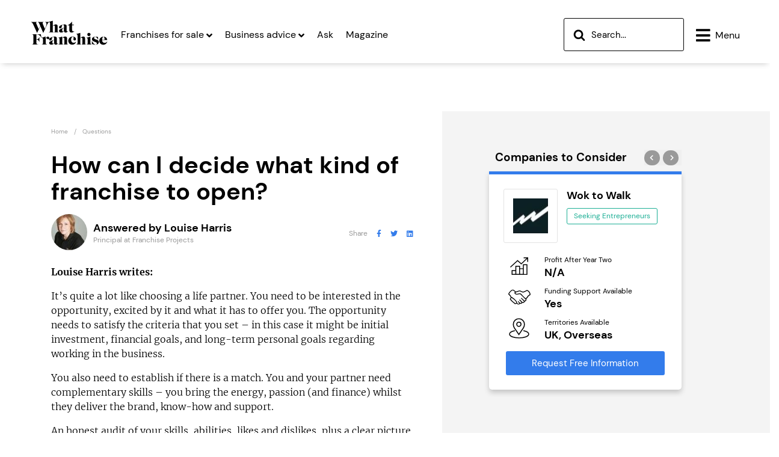

--- FILE ---
content_type: text/html; charset=UTF-8
request_url: https://www.what-franchise.com/questions/how-can-i-decide-what-kind-of-franchise-to-open
body_size: 29575
content:

  

    

      



    <!doctype html>
<html lang="en">

<head>

    <meta charset="utf-8">
    <title>How can I decide what kind of franchise to open?</title>
    <meta name="viewport" content="width=device-width, initial-scale=1.0">
    
    <meta name="google-site-verification" content="zRQshdqenZ5nqRAdcTful51c2Dar_mmxtRKSi1FxeFs" />

    <!-- <script src="https://code.jquery.com/jquery-3.7.1.min.js" integrity="sha256-/JqT3SQfawRcv/BIHPThkBvs0OEvtFFmqPF/lYI/Cxo=" crossorigin="anonymous"></script> -->
     <script src="/assets/js/jquery-3-7-1.min.js" ></script>
<script
  type="text/javascript" defer
  src="https://app.termly.io/resource-blocker/6ee36ee2-fa94-4556-aa7e-e32751304035?autoBlock=off"
></script>
<script src="/assets/js/tracking.js"></script>
<!-- lazy load images -->
<script src="https://cdnjs.cloudflare.com/ajax/libs/lazysizes/5.3.2/lazysizes.min.js" async></script>
<!-- lazy load images -->
<script>
   
const trackingData = {
    push: function(event) {

   event.url = '/questions/how-can-i-decide-what-kind-of-franchise-to-open';

       $.ajax({
            url: '/assets/php/artilink.php',
            type: 'POST',
            data: event,
            dataType: 'json',
            success: function(response) {
            // console.log("response:", response);
            },
            error: function(jqXHR, status, error) {}});
       //console.log("eventdata1111");
  }
}

</script>

    <script defer src="/assets/js/C0001.js" type="text/plain" class="optanon-category-C0001"></script>
    <script defer src="/assets/js/C0002.js" type="text/plain" class="optanon-category-C0002"></script>
    <script defer src="/assets/js/C0003.js" type="text/plain" class="optanon-category-C0003"></script>
    <script defer src="/assets/js/C0004.js" type="text/plain" class="optanon-category-C0004"></script>
    <script defer src="/assets/js/C0005.js" type="text/plain" class="optanon-category-C0005"></script>
    <script defer src="/assets/js/searchAjax.js" ></script>
   
    <link rel="preconnect" href="https://cdn.what-franchise.com">


    <script defer src="https://ajax.googleapis.com/ajax/libs/webfont/1.6.26/webfont.js"></script>
    <script async src='https://www.googletagservices.com/tag/js/gpt.js'></script>
    <script async src="https://www.googletagmanager.com/gtag/js?id=AW-964049319" type="text/plain" class="optanon-category-C0004"></script>
    <script defer src="/assets/build/st.js" type="text/plain" class="optanon-category-C0002"></script>

    
<script defer data-ot-ignore src="/assets/build/bundles/723.99cc3f026fd15def1055.min.js"></script><script defer data-ot-ignore src="/assets/build/bundles/372.4288f3d78eaa91bc17ac.min.js"></script><script defer data-ot-ignore src="/assets/build/bundles/714.f429894be08f7fcbd484.min.js"></script><script defer data-ot-ignore src="/assets/build/bundles/archive.074a71b2e01b0399e3d9.min.js"></script>

    <script>
        //   Google Tag Manager
        (function(w,d,s,l,i){w[l]=w[l]||[];w[l].push({'gtm.start':
        new Date().getTime(),event:'gtm.js'});var f=d.getElementsByTagName(s)[0],
        j=d.createElement(s),dl=l!='dataLayer'?'&l='+l:'';j.async=true;j.src=
        'https://www.googletagmanager.com/gtm.js?id='+i+dl;f.parentNode.insertBefore(j,f);
        })(window,document,'script','dataLayer','GTM-KN3CT8R');

        // Google Ads
        window.dataLayer = window.dataLayer || [];
        function gtag() {dataLayer.push(arguments);}
        gtag('js', new Date());
        gtag('config', 'AW-964049319');

        var googletag = googletag || {};
        googletag.cmd = googletag.cmd || [];

        googletag.cmd.push(function () {
            googletag.defineSlot('/1581346/WF_970_90_banner_2', [970, 90], 'div-gpt-ad-1617783947292-0').addService(googletag.pubads());
            googletag.defineSlot('/1581346/WF_300x600_sidebar', [300, 600], 'div-gpt-ad-1505216432064-0').addService(googletag.pubads());
            googletag.defineSlot('/1581346/WF_728_90_header', [728, 90], 'div-gpt-ad-1505217425361-0').addService(googletag.pubads());
            googletag.defineSlot('/1581346/WF_728_90_top_header', [728, 90], 'div-gpt-ad-1589557754877-0').addService(googletag.pubads());
            googletag.defineSlot('/1581346/WF_300x250_MPU1', [300, 250], 'div-gpt-ad-1592492610966-0').addService(googletag.pubads());
            googletag.defineSlot('/1581346/WF_300x250_MPU2', [300, 250], 'div-gpt-ad-1593080407267-0').addService(googletag.pubads());
            googletag.defineSlot('/1581346/WF_320_50_Mobile_header', [320, 50], 'div-gpt-ad-1596031616236-0').addService(googletag.pubads())
            googletag.defineSlot('/1581346/WF_728x90_THANK_YOU', [728, 90], 'div-gpt-ad-1613470590323-0').addService(googletag.pubads());
            googletag.defineSlot('/1581346/WF_728_90_SINGLEENTRY', [728, 90], 'div-gpt-ad-1643884940795-0').addService(googletag.pubads());
            googletag.pubads().enableSingleRequest();
            googletag.pubads().setRequestNonPersonalizedAds(1)
            googletag.pubads().collapseEmptyDivs();
            googletag.enableServices();
        });
  </script>

    <!-- Preload fonts -->
    <link rel="preload" href="/assets/fonts/DMSans-Regular.ttf" as="font" type="font/ttf" crossorigin>
    <link rel="preload" href="/assets/fonts/DMSans-Bold.ttf" as="font" type="font/ttf" crossorigin>
    <link rel="preload" href="/assets/fonts/Merriweather-Light.ttf" as="font" type="font/ttf" crossorigin>
    <link rel="preload" href="/assets/fonts/Merriweather-Bold.ttf" as="font" type="font/ttf" crossorigin>
    <link rel="preload" href="/assets/webfonts/fa-solid-900.woff2" as="font" type="font/ttf" crossorigin>
    <link rel="preload" href="/assets/webfonts/fa-brands-400.woff2" as="font" type="font/ttf" crossorigin>
    <link rel="preconnect" href="https://www.googletagservices.com">
    <link rel="preconnect" href="https://www.googletagmanager.com">
    
<link rel="stylesheet" href="/assets/build/bundles/459.f9ba14cd64c16bde5737.css" /><link rel="stylesheet" href="/assets/build/bundles/424.3e6442eb007ef7adf5b4.css" />


    
    <meta name="referrer" content="origin-when-cross-origin" />
    
    
    <!-- Sailthru personalisation tags -->
    <meta name="sailthru.title" content="How can I decide what kind of franchise to open?" />
    <meta name="sailthru.description" content="Louise Harris writes:

It’s..." />
    <meta name="sailthru.tags" content="what-franchise, " />
    <meta name="sailthru.image.full" content="https://www.what-franchise.com"/>
    <meta name="sailthru.image.thumb" content="https://www.what-franchise.com"/>

    
    <meta name="google-site-verification" content="DQwzvRdklRw7JWKB9MGwFirqIgkV4Ww_7TcDttBisJo" />
    <link rel="canonical" href="https://www.what-franchise.com/questions/how-can-i-decide-what-kind-of-franchise-to-open">
    
    
    
    <link rel="apple-touch-icon" sizes="57x57" href="https://cdn.what-franchise.com/assets/misc/apple-icon-57x57.png">
    <link rel="apple-touch-icon" sizes="60x60" href="https://cdn.what-franchise.com/assets/misc/apple-icon-60x60.png">
    <link rel="apple-touch-icon" sizes="72x72" href="https://cdn.what-franchise.com/assets/misc/apple-icon-72x72.png">
    <link rel="apple-touch-icon" sizes="76x76" href="https://cdn.what-franchise.com/assets/misc/apple-icon-76x76.png">
    <link rel="apple-touch-icon" sizes="114x114" href="https://cdn.what-franchise.com/assets/misc/apple-icon-114x114.png">
    <link rel="apple-touch-icon" sizes="120x120" href="https://cdn.what-franchise.com/assets/misc/apple-icon-120x120.png">
    <link rel="apple-touch-icon" sizes="144x144" href="https://cdn.what-franchise.com/assets/misc/apple-icon-144x144.png">
    <link rel="apple-touch-icon" sizes="152x152" href="https://cdn.what-franchise.com/assets/misc/apple-icon-152x152.png">
    <link rel="apple-touch-icon" sizes="180x180" href="https://cdn.what-franchise.com/assets/misc/apple-icon-180x180.png">
    <link rel="icon" type="image/png" sizes="192x192" href="https://cdn.what-franchise.com/assets/misc/android-icon-192x192.png">
    <link rel="icon" type="image/png" sizes="32x32" href="https://cdn.what-franchise.com/assets/misc/favicon-32x32.png">
    <link rel="icon" type="image/png" sizes="96x96" href="https://cdn.what-franchise.com/assets/misc/favicon-96x96.png">
    <link rel="icon" type="image/png" sizes="16x16" href="https://cdn.what-franchise.com/assets/misc/favicon-16x16.png">
    <link rel="manifest" href="/assets/misc/manifest.json">
    <meta name="msapplication-TileColor" content="#337CEB">
    <meta name="msapplication-TileImage" content="https://cdn.what-franchise.com/assets/misc/ms-icon-144x144.png">
    <meta name="theme-color" content="#337CEB">
    <meta name="theme_color" content="#337CEB">

    <meta name="msvalidate.01" content="9B78DA3EDB7C835750C123802C0B1681" />

    <!-- Facebook OGP -->
    <meta property="og:site_name" content="What Franchise" />
    <meta property="og:title" content=" How can I decide what kind of franchise to open? " />
    <meta property="og:url" content="https://www.what-franchise.com/questions/how-can-i-decide-what-kind-of-franchise-to-open" />
    <meta property="og:image" content="https://cdn.what-franchise.com/assets/meta.png" />
    <meta property="og:type" content="website" />
    
    <meta property="og:description" content='Louise Harris writes: It&rsquo;s quite a lot like choosing a life partner. You need to be interested in the opportunity, excited by it and what it has&hellip;' />
    
    <meta property="article:published_time" content="2022-07-25T11:37:00+00:00" />
    <!-- end -->

    <!-- Schema.org markup for Google+ -->
    <meta itemprop="name" content=" How can I decide what kind of franchise to open? ">
    <meta itemprop="image" content="https://cdn.what-franchise.com/assets/meta.png">


    
    

    <!-- Twitter Card data -->
    <meta name="twitter:card" content="summary_large_image">
    <meta name="twitter:site" content="What Franchise">
    <meta name="twitter:title" content=" How can I decide what kind of franchise to open? ">
    <meta name="twitter:image:src" content="https://cdn.what-franchise.com/assets/meta.png">
    
    <meta name="description" content='Louise Harris writes: It&rsquo;s quite a lot like choosing a life partner. You need to be interested in the opportunity, excited by it and what it has&hellip;'>
    <meta name="twitter:description" content='Louise Harris writes: It&rsquo;s quite a lot like choosing a life partner. You need to be interested in the opportunity, excited by it and what it has&hellip;'>
    
    
<script type="application/ld+json">
    {
        "@context": "http://schema.org",
        "@type": "Article",
        "headline": "How can I decide what kind of franchise to open?",
        
        "genre": "Franchising",
        "keywords": "How can I decide what kind of franchise to open?",
        "publisher": {
            "@type": "Organization",
            "name": "What Franchise",
            "logo": {
                "@type": "ImageObject",
                "url": "https://cdn.what-franchise.com/assets/images/projects/amp-logo.png"
            },
            "sameAs": [
                "https://www.facebook.com/WhatFranchise",
                "https://twitter.com/whatfranchise",
                "https://www.linkedin.com/company/what-franchise/"
            ],
            "contactPoint": {
                "@type": "ContactPoint",
                "contactType": "Sales",
                "email": "richard.davies@aceville.com",
                "telephone": "+441323471291"
            },
            "parentOrganization": {
                "@type": "Organization",
                "name": "Aceville Publications",
                "logo": {
                    "@type": "ImageObject",
                    "url": "https://www.aceville.com/assets/images/projects/aceville-amp.png"
                }
            }
        },
        
        
        "image": {
            "@type": "ImageObject",
            "url": "/images/uploads/literature/LOUISE.jpg"
        },
        
        
        "articleSection": "Q&A",
        "author": {
            
            
            "image": {
                "@type": "ImageObject",
                "url": "/images/uploads/literature/LOUISE.jpg"
            },
            
            "@type": "Person",
            "name": "Louise Harris"
            
        },
        "url": "https://www.what-franchise.com/questions/how-can-i-decide-what-kind-of-franchise-to-open",
        "datePublished": "2022-07-25",
        "dateCreated": "2022-07-25",
        "dateModified": "2022-06-30",
        "articleBody": "Louise Harris writes:

It&rsquo;s quite a lot like choosing a life partner. You need to be interested in the opportunity, excited by it and what it has to offer you. The opportunity needs to satisfy the criteria that you set &ndash; in this case it might be initial investment, financial goals, and long-term personal goals regarding working in the business.

You also need to establish if there is a match. You and your partner need complementary skills &ndash; you bring the energy, passion (and finance) whilst they deliver the brand, know-how and support.

An honest audit of your skills, abilities, likes and dislikes, plus a clear picture of how much you are prepared to invest, in time and money, will set a benchmark for the search. Understand the end game, too &ndash; do you want to build something to sell, a legacy for your family, or do you simply want to replace an income and walk away when you&rsquo;re ready to retire?

There are plenty of places to search &ndash; exhibitions, online, and some companies who will help you to find the right option for you. Do lots of research to understand the legal implications of being a franchisee &ndash; it&rsquo;s a binding contract and you should know your responsibilities.

If you&rsquo;ve matched all your criteria and all your senses are telling you it&rsquo;s the right opportunity for you &ndash; the chances are it is. Getting a second opinion is worthwhile &ndash; maybe your real-life partner can help! They know you better than most &ndash; and have your best interests at heart.

Louise Harris has been in franchising since 2006 and has been both franchisee and franchisor. She runs Franchise Projects, completing critical tasks for franchised businesses.",
        "mainEntityOfPage": "https://www.what-franchise.com/questions/how-can-i-decide-what-kind-of-franchise-to-open"
    }
</script>
<script type="application/ld+json">
{
  "@context": "https://schema.org",
  "@type": "FAQPage",
  "mainEntity": [
    {
      "@type": "Question",
      "name": "How can I decide what kind of franchise to open?",
      "acceptedAnswer": {
        "@type": "Answer",
        "text": "<p><strong>Louise Harris writes:</strong></p>

<p>It’s quite a lot like choosing a life partner. You need to be interested in the opportunity, excited by it and what it has to offer you. The opportunity needs to satisfy the criteria that you set – in this case it might be initial investment, financial goals, and long-term personal goals regarding working in the business.</p>

<p>You also need to establish if there is a match. You and your partner need complementary skills – you bring the energy, passion (and finance) whilst they deliver the brand, know-how and support.</p>

<p>An honest audit of your skills, abilities, likes and dislikes, plus a clear picture of how much you are prepared to invest, in time and money, will set a benchmark for the search. Understand the end game, too – do you want to build something to sell, a legacy for your family, or do you simply want to replace an income and walk away when you’re ready to retire?</p>

<p>There are plenty of places to search – exhibitions, online, and some companies who will help you to find the right option for you. Do lots of research to understand the legal implications of being a franchisee – it’s a binding contract and you should know your responsibilities.</p>

<p>If you’ve matched all your criteria and all your senses are telling you it’s the right opportunity for you – the chances are it is. Getting a second opinion is worthwhile – maybe your real-life partner can help! They know you better than most – and have your best interests at heart.</p>

<p><strong>Louise Harris has been in franchising since 2006 and has been both franchisee and franchisor. She runs Franchise Projects, completing critical tasks for franchised businesses.</strong></p>

"
      }
    }
  ]
}
</script>

<style>
    #suggested-results {
    position: absolute;
    width: 100%;
    max-width: 400px;
    background-color: #fff;
    border-radius: 4px;
    box-shadow: 0 4px 6px rgba(0, 0, 0, 0.1);
    display: none;
    z-index: 1000;
    margin-top: 5px;
}

#suggested-results .search-results {
    list-style-type: none;
    margin: 0;
    padding: 0;
}

#suggested-results .search-results li {
    padding: 10px 15px;
    border-bottom: 1px solid #f0f0f0;
    font-size: 14px;
}

#suggested-results .search-results li:last-child {
    border-bottom: none;
}

#suggested-results .search-results li a {
    text-decoration: none;
    color: #333;
    display: block;
    width: 100%;
    height: 100%;
}

#suggested-results .search-results li:hover {
    background-color: #f9f9f9;
    cursor: pointer;
}
</style>
    <script>
        const csrf_token = 'a8e740461a7c77f5f4a06e3545d650d68ef29f17';
    </script>
         <script>

</script>
        <script>
    $(document).ready(function() {
    // console.log("referrer_url1", '');
    // console.log("path1", '/questions/how-can-i-decide-what-kind-of-franchise-to-open');
    // console.log("current_url1", 'https://www.what-franchise.com/questions/how-can-i-decide-what-kind-of-franchise-to-open');
    // console.log("ip1", '18.118.148.185');
      trackingData.push({
      event: 'pageview',
      page: {
          path: "/questions/how-can-i-decide-what-kind-of-franchise-to-open",
          referrer: "",
      },
      site: "whatFran",
      ip: "18.118.148.185",
      url: "https://www.what-franchise.com/questions/how-can-i-decide-what-kind-of-franchise-to-open"
      });
    });

  </script>

</head>

<body>
<div class="main">
    
    <noscript><iframe src="https://www.googletagmanager.com/ns.html?id=GTM-KN3CT8R" height="0" width="0" style="display:none;visibility:hidden"></iframe></noscript>

    <input type='hidden' id='csrf_token' name='csrf_token' value='a8e740461a7c77f5f4a06e3545d650d68ef29f17' />

    
    <nav class="main-nav extra-solid">
        <div class="top-ad-slot">
            <div class="leaderboard-desktop">
    
    <div id='div-gpt-ad-1505217425361-0' style='height:90px; width:728px; margin: 0 auto 20px;'>
    </div>
</div>
<div class="leaderboard-mobile">
    
    <div id='div-gpt-ad-1596031616236-0' style='width: 320px; height: 50px;margin:0 auto 5px;'>
    </div>
</div>

<script>
    googletag.cmd.push(function() {googletag.display('div-gpt-ad-1505217425361-0');});
    googletag.cmd.push(function() {googletag.display('div-gpt-ad-1596031616236-0');})
</script>

        </div>
        <ul class="links">
            <li class="logo">
                <a href="/">
                    
                    <svg width="130" height="50px" viewBox="0 0 120 42" fill="" xmlns="http://www.w3.org/2000/svg" class="wf-logo" id="">
    <path d="M17.3398 28.68C17.2198 28.32 17.0998 28.02 16.9798 27.72C16.8598 27.48 16.7398 27.24 16.6198 27C16.4998 26.82 16.3798 26.58 16.2598 26.4C16.1398 26.22 16.0198 26.04 15.8398 25.86C15.1198 24.96 14.2798 24.3 13.3198 23.76C12.3598 23.22 11.3398 22.98 10.3798 22.98H9.71982V30.6C11.0398 30.54 12.0598 30.18 12.7798 29.52C13.0798 29.28 13.3198 28.92 13.4998 28.56C13.6798 28.2 13.8598 27.72 13.9798 27.18H14.2198V34.38H13.9798C13.9198 34.26 13.9198 34.14 13.8598 34.02C13.7998 33.9 13.7998 33.84 13.7398 33.78C13.4998 33.06 13.0798 32.46 12.4798 31.92C12.1798 31.68 11.8798 31.44 11.5798 31.32C11.2798 31.14 10.9798 31.08 10.7398 30.96C10.4998 30.9 10.1398 30.84 9.71982 30.84V34.56C9.71982 34.74 9.71982 34.98 9.71982 35.22C9.71982 35.46 9.71982 35.64 9.71982 35.88C9.77982 36.36 9.77982 36.72 9.89982 36.96C9.95982 37.2 10.1398 37.44 10.3198 37.68C10.4398 37.8 10.5598 37.92 10.6798 37.98C10.7998 38.04 10.9798 38.1 11.1598 38.16C11.3398 38.22 11.5198 38.28 11.7598 38.28C11.9998 38.28 12.2398 38.34 12.5998 38.34V38.64H2.87982V38.34C3.41982 38.28 3.77982 38.22 4.01982 38.16C4.25982 38.04 4.49982 37.92 4.61982 37.68C4.79982 37.44 4.85982 37.2 4.91982 36.96C4.91982 36.84 4.97982 36.72 4.97982 36.6C4.97982 36.48 5.03982 36.3 5.03982 36.12C5.03982 35.94 5.03982 35.76 5.03982 35.46C5.03982 35.22 5.03982 34.86 5.03982 34.5V26.82V25.5C5.03982 25.02 4.97982 24.66 4.91982 24.36C4.85982 24.12 4.73982 23.88 4.61982 23.64C4.43982 23.4 4.25982 23.28 4.01982 23.16C3.77982 23.1 3.35982 22.98 2.81982 22.98V22.74H16.4998L17.5198 28.68H17.3398Z" fill="#000"/>
    <path d="M29.0398 29.88C28.6798 30.24 28.2598 30.48 27.7198 30.48C27.1198 30.48 26.5798 30.24 26.2198 29.7L25.9198 29.28C25.6798 28.98 25.4398 28.8 25.1998 28.8C24.8998 28.8 24.6598 28.98 24.4798 29.28C24.3598 29.46 24.2998 29.58 24.2398 29.76C24.1798 29.94 24.1198 30.12 24.1198 30.36C24.0598 30.54 23.9998 30.84 23.9998 31.2C23.9998 31.56 23.9998 31.98 23.9998 32.52V35.46C23.9998 35.82 23.9998 36.12 23.9998 36.36C23.9998 36.6 23.9998 36.84 24.0598 36.96C24.1198 37.14 24.1198 37.26 24.1798 37.38C24.2398 37.5 24.2998 37.62 24.3598 37.68C24.4798 37.86 24.6598 37.98 24.8998 38.04C25.1398 38.1 25.4398 38.16 25.9198 38.22V38.52H17.9398V38.22C18.4198 38.16 18.7198 38.16 18.9598 38.04C19.1998 37.98 19.3798 37.86 19.4998 37.68C19.6198 37.5 19.7398 37.26 19.7398 36.96C19.7998 36.66 19.7998 36.12 19.7998 35.4V31.5C19.7998 31.14 19.7998 30.84 19.7998 30.6C19.7998 30.36 19.7398 30.12 19.7398 29.94C19.6798 29.76 19.6798 29.58 19.6198 29.46C19.5598 29.34 19.4998 29.16 19.3798 29.04C19.1998 28.8 19.0198 28.68 18.7798 28.56C18.5398 28.44 18.2398 28.38 17.8198 28.38V28.14C17.9998 28.08 18.1198 28.08 18.2998 28.02C18.4198 27.96 18.5398 27.96 18.5998 27.9C19.0198 27.78 19.3798 27.72 19.7398 27.6C20.0998 27.48 20.4598 27.42 20.7598 27.3C21.1198 27.18 21.4198 27.06 21.7798 26.94C22.1398 26.82 22.4998 26.7 22.9198 26.52L23.8198 26.16V30C24.2398 28.8 24.7198 27.9 25.3198 27.3C25.9198 26.7 26.6398 26.4 27.3598 26.4C27.9598 26.4 28.4398 26.58 28.8598 27C29.2798 27.42 29.4598 27.9 29.4598 28.5C29.5198 29.04 29.3398 29.46 29.0398 29.88Z" fill="#000"/>
    <path d="M41.0998 38.46C40.4998 38.76 39.8998 38.88 39.2998 38.88C38.0398 38.88 37.1998 38.1 36.9598 36.6C36.6598 37.02 36.4198 37.26 36.2398 37.5C36.0598 37.68 35.8198 37.86 35.5198 38.04C34.7398 38.58 33.7798 38.82 32.6998 38.82C31.6798 38.82 30.8998 38.58 30.2398 38.1C29.5798 37.62 29.2798 37.02 29.2798 36.24C29.2798 35.22 29.8198 34.44 30.9598 33.78C32.3998 33 34.3798 32.22 36.9598 31.44V30.18C36.9598 28.98 36.8998 28.2 36.7798 27.84C36.7198 27.54 36.5398 27.3 36.2998 27.18C36.0598 27 35.8198 26.94 35.5198 26.94C35.2798 26.94 35.0998 27 34.8598 27.06C34.6198 27.12 34.4398 27.24 34.3198 27.36C34.1398 27.54 33.9598 27.78 33.8398 28.02C33.7198 28.32 33.6598 28.68 33.5398 29.22L33.4798 30C33.3598 30.78 33.1198 31.38 32.6398 31.8C32.1598 32.22 31.6198 32.46 30.9598 32.46C30.4798 32.46 30.0598 32.28 29.7598 31.98C29.4598 31.68 29.2798 31.26 29.2798 30.78C29.2798 29.64 30.1798 28.62 32.0398 27.78C32.9998 27.3 34.0198 26.94 35.0998 26.7C36.1798 26.46 37.1398 26.34 37.9798 26.34C38.8798 26.34 39.5998 26.58 40.1398 27C40.4998 27.3 40.7398 27.6 40.8598 28.02C40.9798 28.38 41.0398 28.98 41.0398 29.64V35.1C41.0398 35.58 41.0398 35.88 41.0398 36.06C41.0398 36.24 41.0998 36.42 41.1598 36.6C41.2198 36.78 41.3398 36.9 41.5198 36.96C41.6998 37.02 41.8798 37.08 42.0598 37.08C42.1798 37.08 42.3598 37.08 42.4798 37.02C42.5998 36.96 42.7798 36.9 43.0198 36.78L43.1398 36.96C42.4198 37.68 41.6998 38.16 41.0998 38.46ZM36.8998 31.8C36.4198 31.98 36.1198 32.1 35.8798 32.16C35.6398 32.22 35.4598 32.4 35.2198 32.58C34.7998 32.82 34.5598 33.18 34.3798 33.6C34.1998 34.02 34.1398 34.5 34.1398 35.1C34.1398 35.82 34.2598 36.36 34.4998 36.72C34.7398 37.08 35.0998 37.26 35.5198 37.26C35.9398 37.26 36.2998 37.08 36.5398 36.78C36.7798 36.48 36.8998 36 36.8998 35.46V31.8Z" fill="#000"/>
    <path d="M51.4798 38.58V38.28C51.7198 38.28 51.8998 38.22 52.0198 38.16C52.1398 38.1 52.2598 37.98 52.3798 37.86C52.4398 37.74 52.4998 37.56 52.5598 37.32C52.6198 37.08 52.6198 36.84 52.6198 36.48V35.88V31.38C52.6198 30.9 52.6198 30.48 52.6198 30.18C52.6198 29.88 52.6198 29.64 52.5598 29.46C52.5598 29.28 52.4998 29.1 52.4998 28.98C52.4398 28.86 52.4398 28.74 52.3798 28.62C52.3198 28.44 52.1398 28.32 51.9598 28.2C51.7798 28.08 51.5398 28.02 51.2998 28.02C50.7598 28.02 50.1598 28.32 49.4998 28.86V35.82V36.42C49.4998 36.78 49.4998 37.02 49.5598 37.26C49.6198 37.5 49.6198 37.62 49.7398 37.8C49.7998 37.92 49.9198 38.04 50.0998 38.1C50.2798 38.16 50.4598 38.22 50.6398 38.22V38.52H43.4398V38.22C43.9198 38.16 44.2198 38.16 44.4598 38.04C44.6998 37.98 44.8798 37.86 44.9998 37.68C45.1198 37.5 45.2398 37.26 45.2398 36.96C45.2998 36.66 45.2998 36.12 45.2998 35.4V31.5C45.2998 31.14 45.2998 30.84 45.2998 30.6C45.2998 30.36 45.2398 30.12 45.2398 29.94C45.1798 29.76 45.1798 29.58 45.1198 29.46C45.0598 29.34 44.9998 29.16 44.8798 29.04C44.6998 28.8 44.5198 28.68 44.2798 28.56C44.0398 28.44 43.7398 28.38 43.3198 28.38V28.14C43.6798 28.08 43.9798 28.02 44.2198 27.9C44.4598 27.84 44.7598 27.78 44.9398 27.72C45.1798 27.66 45.4198 27.6 45.6598 27.54C45.8998 27.48 46.1398 27.42 46.4398 27.3C46.6798 27.24 46.9798 27.18 47.1598 27.06C47.3998 27 47.5798 26.94 47.8198 26.82C48.0598 26.76 48.2998 26.64 48.5398 26.58C48.7798 26.52 49.1398 26.4 49.4998 26.28V28.56C49.9198 28.14 50.2798 27.78 50.6398 27.48C50.9998 27.18 51.3598 26.94 51.6598 26.82C52.0198 26.64 52.3198 26.52 52.6798 26.46C53.0398 26.4 53.3998 26.34 53.8198 26.34C54.3598 26.34 54.8398 26.4 55.2598 26.58C55.6798 26.76 55.9798 27 56.2198 27.3C56.3998 27.54 56.5798 27.9 56.6398 28.26C56.6998 28.62 56.7598 29.16 56.7598 29.76V36V36.6C56.7598 36.96 56.7598 37.2 56.7598 37.32C56.7598 37.44 56.8198 37.62 56.8798 37.74C56.9998 37.92 57.1198 38.04 57.2998 38.16C57.4798 38.22 57.7798 38.28 58.1398 38.34V38.64H51.4798V38.58Z" fill="#000"/>
    <path d="M64.7396 38.88C63.8396 38.88 63.0596 38.7 62.2796 38.4C61.5596 38.1 60.8996 37.68 60.3596 37.14C59.8196 36.6 59.3996 35.94 59.0996 35.22C58.7996 34.5 58.6196 33.66 58.6196 32.76C58.6196 31.86 58.7996 31.02 59.1596 30.24C59.5196 29.46 59.9996 28.8 60.5996 28.2C61.1996 27.6 61.9196 27.18 62.6996 26.82C63.4796 26.46 64.3796 26.34 65.3396 26.34C66.0596 26.34 66.6596 26.46 67.3196 26.64C67.9196 26.82 68.4596 27.12 68.9396 27.48C69.4196 27.84 69.7196 28.26 70.0196 28.74C70.2596 29.22 70.4396 29.76 70.4396 30.3C70.4396 30.9 70.2596 31.38 69.8396 31.8C69.4796 32.22 68.9996 32.4 68.4596 32.4C67.9196 32.4 67.4396 32.22 67.0196 31.8C66.6596 31.38 66.4796 30.9 66.4796 30.3C66.4796 30.12 66.4796 29.94 66.5396 29.82C66.5996 29.64 66.6596 29.46 66.7196 29.16C66.7796 28.92 66.8396 28.68 66.8996 28.56C66.8996 28.44 66.9596 28.26 66.9596 28.14C66.9596 27.72 66.8396 27.42 66.5396 27.12C66.2996 26.88 65.9396 26.7 65.5196 26.7C65.1596 26.7 64.7996 26.82 64.4996 27.06C64.1996 27.3 63.8996 27.6 63.7196 28.02C63.4796 28.44 63.2996 28.86 63.1796 29.46C63.0596 30 62.9996 30.6 62.9996 31.2C62.9996 32.64 63.3596 33.78 64.0796 34.62C64.7996 35.46 65.7596 35.88 67.0196 35.88C67.7396 35.88 68.3396 35.76 68.9396 35.46C69.5396 35.22 70.0796 34.8 70.6196 34.26L70.9196 34.38C69.3596 37.38 67.3796 38.88 64.7396 38.88Z" fill="#000"/>
    <path d="M79.1398 38.58V38.28C79.5598 38.22 79.8598 38.1 80.0398 37.86C80.2198 37.62 80.2798 37.2 80.2798 36.54V35.94V30.24C80.2798 29.82 80.2798 29.52 80.2198 29.28C80.1598 29.04 80.0998 28.86 79.9798 28.68C79.8598 28.5 79.7398 28.38 79.4998 28.32C79.3198 28.2 79.0798 28.2 78.8998 28.2C78.5998 28.2 78.3598 28.26 78.0598 28.38C77.7598 28.5 77.4598 28.74 77.0398 29.04V35.88C77.0398 36.18 77.0398 36.42 77.0398 36.6C77.0398 36.78 77.0398 36.96 77.0398 37.08C77.0398 37.2 77.0998 37.32 77.0998 37.38C77.0998 37.44 77.1598 37.56 77.1598 37.62C77.2198 37.8 77.3398 37.92 77.5198 38.04C77.6398 38.1 77.8798 38.16 78.1798 38.22V38.52H70.9798V38.22C71.4598 38.16 71.7598 38.16 71.9998 38.04C72.2398 37.98 72.4198 37.86 72.5398 37.68C72.6598 37.5 72.7798 37.26 72.7798 36.96C72.8398 36.66 72.8398 36.12 72.8398 35.4V25.74C72.8398 25.02 72.7798 24.48 72.7198 24.18C72.6598 23.82 72.5398 23.52 72.3598 23.28C72.1798 23.04 71.9998 22.86 71.7598 22.8C71.5198 22.68 71.2198 22.62 70.7998 22.62V22.38C71.1598 22.32 71.3998 22.26 71.6998 22.2C71.9398 22.14 72.1798 22.08 72.4198 22.02C72.6598 21.96 72.8998 21.9 73.1398 21.84C73.3798 21.78 73.6798 21.72 73.9798 21.6C74.3398 21.48 74.5798 21.42 74.8198 21.36C75.0598 21.3 75.2998 21.24 75.5398 21.18C75.7798 21.12 75.9598 21.06 76.1998 20.94C76.4398 20.88 76.7398 20.76 77.0398 20.64V28.68C77.2798 28.5 77.4598 28.32 77.5798 28.2C77.7598 28.08 77.8798 27.96 77.9998 27.84C78.1198 27.72 78.2398 27.66 78.3598 27.6C78.4798 27.54 78.5998 27.42 78.7198 27.36C79.2598 27 79.7998 26.76 80.2798 26.58C80.7598 26.4 81.2398 26.34 81.7798 26.34C82.6798 26.34 83.2798 26.58 83.7598 27.12C83.9998 27.36 84.1198 27.72 84.2398 28.08C84.3598 28.44 84.3598 28.98 84.3598 29.64V36V36.6C84.3598 36.96 84.3598 37.2 84.4198 37.32C84.4198 37.44 84.4798 37.62 84.5398 37.74C84.6598 37.92 84.7798 38.04 84.9598 38.16C85.1398 38.22 85.4398 38.28 85.7998 38.34V38.64H79.1398V38.58Z" fill="#000"/>
    <path d="M86.6399 38.58V38.28C87.0599 38.22 87.3599 38.22 87.5999 38.1C87.7799 38.04 87.9599 37.92 88.0799 37.74C88.1999 37.56 88.3199 37.32 88.3199 37.02C88.3799 36.72 88.3799 36.18 88.3799 35.46V31.56C88.3799 31.2 88.3799 30.9 88.3799 30.66C88.3799 30.42 88.3199 30.18 88.3199 30C88.2599 29.82 88.2599 29.64 88.1999 29.52C88.1399 29.4 88.0799 29.22 87.9599 29.1C87.7799 28.86 87.5999 28.74 87.3599 28.62C87.1199 28.5 86.8199 28.44 86.3999 28.44V28.2C86.6999 28.14 86.9999 28.08 87.2399 28.02C87.4799 27.96 87.7199 27.9 87.8999 27.84C88.1399 27.78 88.3799 27.72 88.6199 27.66C88.8599 27.6 89.2199 27.48 89.5799 27.36C89.9399 27.24 90.2399 27.18 90.4799 27.06C90.7199 27 90.9599 26.94 91.1999 26.82C91.4399 26.76 91.6199 26.7 91.8599 26.58C92.0999 26.52 92.3399 26.4 92.6399 26.28V35.4C92.6399 35.76 92.6399 36.06 92.6399 36.3C92.6399 36.54 92.6399 36.78 92.6999 36.9C92.6999 37.08 92.7599 37.2 92.8199 37.32C92.8799 37.44 92.9399 37.56 92.9999 37.62C93.1199 37.8 93.2999 37.92 93.4799 37.98C93.6599 38.04 94.0199 38.1 94.4399 38.16V38.46H86.6399V38.58ZM92.5799 24.12C92.4599 24.42 92.2799 24.72 92.0399 24.9C91.7999 25.14 91.5599 25.32 91.2599 25.44C90.9599 25.56 90.5999 25.62 90.2999 25.62C89.9399 25.62 89.6399 25.56 89.3399 25.44C89.0399 25.32 88.7999 25.14 88.5599 24.9C88.3199 24.66 88.1399 24.42 88.0199 24.12C87.8999 23.82 87.8399 23.46 87.8399 23.16C87.8399 22.8 87.8999 22.5 88.0199 22.2C88.1399 21.9 88.3199 21.66 88.5599 21.42C88.7999 21.18 89.0399 21 89.3399 20.88C89.6399 20.76 89.9999 20.7 90.2999 20.7C90.6599 20.7 90.9599 20.76 91.2599 20.88C91.5599 21 91.8599 21.18 92.0399 21.42C92.2799 21.66 92.4599 21.9 92.5799 22.2C92.6999 22.5 92.7599 22.86 92.7599 23.16C92.7599 23.46 92.6999 23.82 92.5799 24.12Z" fill="#000"/>
    <path d="M105.18 36.3C104.94 36.84 104.58 37.26 104.1 37.68C103.62 38.04 103.08 38.34 102.42 38.58C101.76 38.82 101.04 38.88 100.32 38.88C100.08 38.88 99.8998 38.88 99.6598 38.88C99.4198 38.88 99.2397 38.82 98.9397 38.82C98.6997 38.76 98.3998 38.7 98.0998 38.64C97.7998 38.58 97.4397 38.46 97.0197 38.34C96.7797 38.28 96.5398 38.22 96.3598 38.16C96.1798 38.1 96.0598 38.04 95.8798 38.04C95.7598 37.98 95.5798 37.92 95.4598 37.92C95.3398 37.86 95.1598 37.8 94.9798 37.74L94.7397 33H94.9798C95.3398 33.9 95.7597 34.68 96.2397 35.34C96.7197 36.06 97.1398 36.66 97.6798 37.14C98.1598 37.62 98.6998 37.98 99.1798 38.28C99.7198 38.52 100.2 38.7 100.74 38.7C101.28 38.7 101.7 38.52 102 38.22C102.3 37.92 102.48 37.5 102.48 36.96C102.48 36.42 102.3 36 102 35.7C101.7 35.34 101.1 35.04 100.26 34.8L99.1198 34.38C97.6197 33.84 96.5398 33.3 95.8798 32.64C95.2198 32.04 94.9197 31.26 94.9197 30.42C94.9197 29.88 95.0397 29.34 95.3397 28.86C95.5797 28.38 95.9397 27.96 96.4197 27.6C96.8997 27.24 97.3797 27 98.0397 26.76C98.6397 26.58 99.3598 26.46 100.08 26.46C100.74 26.46 101.34 26.52 102 26.58C102.66 26.7 103.44 26.82 104.28 27.12L104.52 31.02H104.28C104.04 30.42 103.74 29.82 103.38 29.34C103.02 28.8 102.66 28.38 102.24 27.96C101.82 27.6 101.46 27.3 101.04 27.06C100.62 26.82 100.26 26.76 99.8397 26.76C99.3597 26.76 98.9997 26.94 98.6397 27.24C98.3397 27.54 98.1598 27.9 98.1598 28.38C98.1598 29.34 98.9397 30.06 100.44 30.54L102.06 31.08C103.32 31.5 104.22 31.98 104.82 32.58C105.36 33.18 105.66 33.84 105.66 34.74C105.54 35.22 105.42 35.76 105.18 36.3Z" fill="#000"/>
    <path d="M118.2 34.92C118.08 35.16 117.96 35.4 117.84 35.64C117.72 35.82 117.6 36.06 117.48 36.24C117.36 36.42 117.18 36.66 117 36.84C116.46 37.5 115.8 38.04 115.02 38.4C114.24 38.76 113.4 38.94 112.44 38.94C111.54 38.94 110.7 38.76 109.98 38.46C109.2 38.16 108.54 37.74 108 37.2C107.46 36.66 106.98 36 106.68 35.28C106.38 34.56 106.2 33.72 106.2 32.88C106.2 31.98 106.38 31.14 106.68 30.36C107.04 29.58 107.46 28.92 108.06 28.32C108.66 27.72 109.32 27.3 110.1 26.94C110.88 26.58 111.72 26.46 112.62 26.46C113.4 26.46 114.12 26.58 114.78 26.82C115.44 27.06 116.04 27.42 116.52 27.84C117 28.26 117.42 28.8 117.78 29.46C118.08 30.12 118.32 30.78 118.38 31.56H110.52C110.52 34.5 111.84 36 114.48 36C115.5 36 116.34 35.76 117 35.28C117.24 35.1 117.48 34.92 117.66 34.74C117.84 34.56 118.02 34.26 118.26 33.9L118.5 34.02C118.44 34.32 118.32 34.62 118.2 34.92ZM114.3 30.54C114.3 30.36 114.3 30.18 114.3 30C114.3 29.82 114.3 29.7 114.3 29.58C114.3 29.46 114.3 29.28 114.24 29.16C114.18 28.32 114 27.66 113.76 27.3C113.52 26.88 113.16 26.7 112.68 26.7C112.02 26.7 111.54 27.06 111.18 27.84C110.82 28.62 110.64 29.76 110.64 31.2H114.3C114.3 30.96 114.3 30.72 114.3 30.54Z" fill="#000"/>
    <path d="M28.3801 4.74002C28.2001 4.86002 27.9601 5.04002 27.7801 5.34002C27.4801 5.70002 27.1801 6.12002 26.8801 6.66002C26.5801 7.14002 26.2801 7.68002 26.0401 8.22002L20.2201 20.76L15.7801 10.5L10.7401 20.76L5.04006 8.16002C4.80006 7.56002 4.56006 7.08002 4.20006 6.54002C3.90006 6.00002 3.60006 5.58002 3.36006 5.28002C3.12006 5.04002 2.88006 4.80002 2.64006 4.68002C2.40006 4.56002 2.04006 4.44002 1.56006 4.26002V4.02002H10.2601V4.26002C9.90006 4.38002 9.66006 4.56002 9.54006 4.74002C9.36006 4.92002 9.30006 5.16002 9.30006 5.46002C9.30006 5.70002 9.36006 6.00002 9.54006 6.36002L13.2001 14.88L15.6001 10.02L14.2201 6.72002C13.8001 5.76002 13.4401 5.10002 13.0801 4.74002C12.9601 4.62002 12.7801 4.50002 12.6601 4.44002C12.4801 4.38002 12.2401 4.32002 11.9401 4.26002V4.02002H20.5201V4.26002C19.6801 4.38002 19.2601 4.86002 19.2601 5.64002C19.2601 5.82002 19.3201 6.12002 19.3801 6.42002C19.4401 6.78002 19.5601 7.08002 19.7401 7.44002L22.6801 14.52L23.2801 13.32C23.8801 12.06 24.3601 10.92 24.6601 9.84002C24.9601 8.76002 25.1401 7.86002 25.1401 7.02002C25.1401 6.12002 24.9601 5.40002 24.5401 4.92002C24.4201 4.74002 24.2401 4.62002 24.0601 4.50002C23.8801 4.44002 23.6401 4.32002 23.2801 4.26002V4.02002H29.2201V4.26002C28.8601 4.44002 28.5601 4.56002 28.3801 4.74002Z" fill="#000"/>
    <path d="M37.0202 19.86V19.56C37.4402 19.5 37.7402 19.38 37.9202 19.14C38.1002 18.9 38.1602 18.48 38.1602 17.82V17.22V11.52C38.1602 11.1 38.1602 10.8 38.1002 10.56C38.0402 10.32 37.9802 10.14 37.8602 9.96001C37.7402 9.78001 37.6202 9.66001 37.3802 9.60001C37.2002 9.48001 36.9602 9.48001 36.7802 9.48001C36.4802 9.48001 36.2402 9.54001 35.9402 9.66001C35.6402 9.78001 35.3402 10.02 34.9202 10.32V17.16C34.9202 17.46 34.9202 17.7 34.9202 17.88C34.9202 18.06 34.9202 18.24 34.9202 18.36C34.9202 18.48 34.9802 18.6 34.9802 18.66C34.9802 18.72 35.0402 18.84 35.0402 18.9C35.1002 19.08 35.2202 19.2 35.4002 19.32C35.5202 19.38 35.7602 19.44 36.0602 19.5V19.8H28.8602V19.5C29.3402 19.44 29.6402 19.44 29.8802 19.32C30.1202 19.26 30.3002 19.14 30.4202 18.96C30.5402 18.78 30.6602 18.54 30.6602 18.24C30.7202 17.94 30.7202 17.4 30.7202 16.68V7.08001C30.7202 6.36001 30.6602 5.82001 30.6002 5.52001C30.5402 5.16001 30.4202 4.86001 30.2402 4.62001C30.0602 4.38001 29.8802 4.20001 29.6402 4.14001C29.4002 4.02001 29.1002 3.96001 28.6802 3.96001V3.72001C29.0402 3.66001 29.2802 3.60001 29.5802 3.54001C29.8202 3.48001 30.0602 3.42001 30.3002 3.36001C30.5402 3.30001 30.7802 3.24001 31.0202 3.18001C31.2602 3.12001 31.5602 3.06001 31.8602 2.94001C32.2202 2.82001 32.4602 2.76001 32.7002 2.70001C32.9402 2.64001 33.1802 2.58001 33.4202 2.52001C33.6602 2.46001 33.8402 2.40001 34.0802 2.28001C34.3202 2.22001 34.6202 2.10001 34.9202 1.98001V10.02C35.1602 9.84001 35.3402 9.66001 35.4602 9.54001C35.6402 9.42001 35.7602 9.30001 35.8802 9.18001C36.0002 9.06001 36.1202 9.00001 36.2402 8.94001C36.3602 8.88001 36.4802 8.76001 36.6002 8.70001C37.1402 8.34001 37.6802 8.10001 38.1602 7.92001C38.6402 7.74001 39.1202 7.68001 39.6602 7.68001C40.5602 7.68001 41.1602 7.92001 41.6402 8.46001C41.8802 8.70001 42.0002 9.06001 42.1202 9.42001C42.2402 9.78001 42.2402 10.32 42.2402 10.98V17.28V17.88C42.2402 18.24 42.2402 18.48 42.3002 18.6C42.3002 18.72 42.3602 18.9 42.4202 19.02C42.5402 19.2 42.6602 19.32 42.8402 19.44C43.0202 19.5 43.3202 19.56 43.6802 19.62V19.92H37.0202V19.86Z" fill="#000"/>
    <path d="M56.2199 19.8C55.6199 20.1 55.0199 20.22 54.4199 20.22C53.1599 20.22 52.3199 19.44 52.0799 17.94C51.7799 18.36 51.5399 18.6 51.3599 18.84C51.1799 19.02 50.9399 19.2 50.6399 19.38C49.8599 19.92 48.8999 20.16 47.8199 20.16C46.7999 20.16 46.0199 19.92 45.3599 19.44C44.6999 18.96 44.3999 18.36 44.3999 17.58C44.3999 16.56 44.9399 15.78 46.0799 15.12C47.5199 14.34 49.4999 13.56 52.0799 12.78V11.52C52.0799 10.32 52.0199 9.54002 51.8999 9.18002C51.8399 8.88002 51.6599 8.64002 51.4199 8.52002C51.1799 8.34002 50.9399 8.28002 50.6399 8.28002C50.3999 8.28002 50.2199 8.34002 49.9799 8.40002C49.7399 8.46002 49.5599 8.58002 49.4399 8.70002C49.2599 8.88002 49.0799 9.12002 48.9599 9.36002C48.8399 9.66002 48.7799 10.02 48.6599 10.56L48.5999 11.34C48.4799 12.12 48.2399 12.72 47.7599 13.14C47.2799 13.56 46.7399 13.8 46.0799 13.8C45.5999 13.8 45.1799 13.62 44.8799 13.32C44.5799 13.02 44.3999 12.6 44.3999 12.12C44.3999 10.98 45.2999 9.96002 47.1599 9.12002C48.1199 8.64002 49.1399 8.28002 50.2199 8.04002C51.2999 7.80002 52.2599 7.68002 53.0999 7.68002C53.9999 7.68002 54.7199 7.92002 55.2599 8.34002C55.6199 8.64002 55.8599 8.94002 55.9799 9.36002C56.0999 9.72002 56.1599 10.32 56.1599 10.98V16.44C56.1599 16.92 56.1599 17.22 56.1599 17.4C56.1599 17.58 56.2199 17.76 56.2799 17.94C56.3399 18.12 56.4599 18.24 56.6399 18.3C56.8199 18.36 56.9999 18.42 57.1799 18.42C57.2999 18.42 57.4799 18.42 57.5999 18.36C57.7199 18.3 57.8999 18.24 58.1399 18.12L58.2599 18.3C57.5399 19.02 56.8199 19.5 56.2199 19.8ZM52.0199 13.14C51.5399 13.32 51.2399 13.44 50.9999 13.5C50.7599 13.56 50.5799 13.74 50.3399 13.92C49.9199 14.16 49.6799 14.52 49.4999 14.94C49.3199 15.36 49.2599 15.84 49.2599 16.44C49.2599 17.16 49.3799 17.7 49.6199 18.06C49.8599 18.42 50.2199 18.6 50.6399 18.6C51.0599 18.6 51.4199 18.42 51.6599 18.12C51.8999 17.82 52.0199 17.34 52.0199 16.8V13.14Z" fill="#000"/>
    <path d="M65.6999 19.8C65.0399 20.04 64.3799 20.22 63.7199 20.22C62.8199 20.22 62.0399 19.98 61.3799 19.44C60.9599 19.14 60.7199 18.72 60.5399 18.24C60.3599 17.76 60.2999 17.1 60.2999 16.2V9.12003H57.3599C57.7199 9.00003 57.9599 8.82003 58.2599 8.70003C58.4999 8.58003 58.7399 8.46003 58.9799 8.34003C59.2199 8.22003 59.3999 8.10003 59.6399 7.92003C59.8799 7.80003 60.1199 7.62003 60.3599 7.38003C61.0799 6.84003 61.6799 6.30003 62.2799 5.76003C62.5199 5.52003 62.6999 5.34003 62.8799 5.16003C63.0599 4.98003 63.2399 4.80003 63.4199 4.62003C63.5999 4.44003 63.7799 4.20003 63.8999 3.96003C64.0799 3.72003 64.2599 3.48003 64.4999 3.12003V7.98003H67.4999L66.8999 9.06003H64.4999V15.9C64.4999 16.8 64.6799 17.46 64.9799 17.82C65.2799 18.18 65.7599 18.42 66.4799 18.42C66.7199 18.42 66.8999 18.42 67.0799 18.36C67.2599 18.3 67.4999 18.24 67.7999 18.12L67.9199 18.3C67.0799 19.08 66.3599 19.5 65.6999 19.8Z" fill="#000"/>
    </svg>
                </a>
            </li>
            <li class="hover-dropdown nav-link">
                <a href="/the-best-uk-franchises" onclick="dataLayer.push({
                    'event': 'myTrackEvent',
                    'eventCategory': 'Header',
                    'eventAction': 'Click',
                    'eventLabel': 'Best UK Franchises'
                })">
                    Franchises for sale <i class="fa fa-angle-down"></i>
                </a>
                <div class="submenu">
                    <ul class="submenu-inner">
                        <li>
                            <a href="https://www.what-franchise.com/franchise-opportunities">
                                <h3>Franchise Opportunities</h3>
                                <h4>Discover the franchise that’s right for you</h4>
                            </a>
                        </li>
                        <li>
                            <a href="/the-best-uk-franchises" onclick="dataLayer.push({
                                    'event': 'myTrackEvent',
                                    'eventCategory': 'Header',
                                    'eventAction': 'Click',
                                    'eventLabel': 'Best UK Franchises'
                                })">
                                <h3>Best UK Franchises January 2026</h3>
                                <h4>Compare new, popular and low-cost UK franchise opportunities</h4>
                            </a>
                        </li>




                        <li>
                            <a href="/franchise-opportunities/directory?minprice=0&amp;maxprice=10000" onclick="dataLayer.push({
                                    'event': 'myTrackEvent',
                                    'eventCategory': 'Header',
                                    'eventAction': 'Click',
                                    'eventLabel': 'Franchises Under £10k'
                                })">
                                <h3>Franchises under £10k</h3>
                                <h4>Starting a franchise doesn't have to be costly</h4>
                            </a>
                        </li>
                        <li>
                            <a href="/franchise-opportunities/directory?minprice=0&amp;maxprice=20000" onclick="dataLayer.push({
                                    'event': 'myTrackEvent',
                                    'eventCategory': 'Header',
                                    'eventAction': 'Click',
                                    'eventLabel': 'Franchises Under £20k'
                                })">
                                <h3>Franchises under £20k</h3>
                                <h4>A mid-range investment level for the more experienced in franchising</h4>
                            </a>
                        </li>
			<!---->
			<li>
				<a href="/franchise-opportunities/directory?minprice=0&amp;maxprice=49999" oneclick="dataLayer.Push({
					 'event': 'myTrackEvent',
					 'eventCategory': 'Header',
					 'eventAction': 'Click',
					 'eventLabel': 'Franchises Under £50k'
				})">
				<h3>Franchises under £50k</h3>
				<h4>If you have experience and more to invest</h4>
				</a>
			</li>
			<!---->
                        <li>
                            <a href="/franchise-opportunities/directory?minprice=50000&amp;maxprice=50000" onclick="dataLayer.push({
                                    'event': 'myTrackEvent',
                                    'eventCategory': 'Header',
                                    'eventAction': 'Click',
                                    'eventLabel': 'Franchises Over £50k'
                                })">
                                <h3>Franchises over £50k</h3>
                                <h4>If budget is not an issue, then don't miss these</h4>
                            </a>
                        </li>
                        <li>
                            <a href="/local" onclick="dataLayer.push({
                                    'event': 'myTrackEvent',
                                    'eventCategory': 'Header',
                                    'eventAction': 'Click',
                                    'eventLabel': 'Find a Local Franchise'
                                })">
                                <h3>Find a local franchise</h3>
                                <h4>Find the perfect franchise in a location to suit you</h4>
                            </a>
                        </li>
                    </ul>
                </div>
            </li>
            <li class="hover-dropdown nav-link">
                <a href="/business-advice"
                onclick="dataLayer.push({
                    'event': 'myTrackEvent',
                    'eventCategory': 'Header',
                    'eventAction': 'Click',
                    'eventLabel': 'Business Advice'
                })">
                    Business advice <i class="fa fa-angle-down"></i>
                </a>
                <div class="submenu">
                    <ul class="submenu-inner">
                        <li>
                            <a href="/business-advice/running-a-franchise" onclick="dataLayer.push({
                                    'event': 'myTrackEvent',
                                    'eventCategory': 'Header',
                                    'eventAction': 'Click',
                                    'eventLabel': 'Running a Franchise'
                                })">
                                <h3>Running a franchise</h3>
                                <h4>How to buy or sell a franchise, choose the best model, and manage legalities</h4>
                            </a>
                        </li>
                        <li>
                            <a href="/business-advice/marketing-promoting" onclick="dataLayer.push({
                                    'event': 'myTrackEvent',
                                    'eventCategory': 'Header',
                                    'eventAction': 'Click',
                                    'eventLabel': 'Marketing &amp; Promoting'
                                })">
                                <h3>Marketing &amp; promoting</h3>
                                <h4>How to market you franchise locally and tips on the platforms to promote it</h4>
                            </a>
                        </li>
                        <li>
                            <a href="/business-advice/franchise-exhibitions" onclick="dataLayer.push({
                                    'event': 'myTrackEvent',
                                    'eventCategory': 'Header',
                                    'eventAction': 'Click',
                                    'eventLabel': 'Franchise Exhibitions'
                                })">
                                <h3>Franchise exhibitions</h3>
                                <h4>Exhibitions offer the opportunity to gain vital information about your chosen industry</h4>
                            </a>
                        </li>
                        <li>
                            <a href="/questions" onclick="dataLayer.push({
                                    'event': 'myTrackEvent',
                                    'eventCategory': 'Header',
                                    'eventAction': 'Click',
                                    'eventLabel': 'Frequently Asked Questions'
                                })">
                                <h3>Frequently asked questions</h3>
                                <h4>Everything you need to know about running a franchise answered</h4>
                            </a>
                        </li>
                        <li>
                            <a href="/business-advice" onclick="dataLayer.push({
                                    'event': 'myTrackEvent',
                                    'eventCategory': 'Header',
                                    'eventAction': 'Click',
                                    'eventLabel': 'View all Advice'
                                })">
                                <h3>View all advice</h3>
                                <h4>Covering resale to master franchising and The British Franchise Association</h4>
                            </a>
                        </li>
                    </ul>
                </div>
            </li>
            <li class="nav-link">
                <a href="/questions"
                onclick="dataLayer.push({
                    'event': 'myTrackEvent',
                    'eventCategory': 'Header',
                    'eventAction': 'Click',
                    'eventLabel': 'Frequently asked questions'
                })">
                    Ask
                </a>
            </li>
            <li class="nav-link">
                <a href="/reports"
                onclick="dataLayer.push({
                    'event': 'myTrackEvent',
                    'eventCategory': 'Header',
                    'eventAction': 'Click',
                    'eventLabel': 'Magazine'
                })">
                    Magazine
                </a>
            </li>
        </ul>
        <form class="search_form" method="post" action="https://www.what-franchise.com/"  >
<div class='hiddenFields'>
<input type="hidden" name="ACT" value="21" />
<input type="hidden" name="RES" value="10" />
<input type="hidden" name="meta" value="s20FS+bLvjJ8jZvY4UI0Ohj59BDpqM1FcW1nc2QSjIOqnZJWNq6N/m9AON3T+8km22S3FkDcLQzzgE9OdqlbQSn5uQYN4LkMqYdzE2FbjbKNgqbUwwFaIZbxZbCY4LJ2a8RKZM5l+K9/h3oxy9QyxDROt3qDAPJzjtkSnnyJIINg5jzEBqQAA/57UmeoRN94m75H8wCIHUF/jELIM/sDb3sWEqoO2WPOha+GE/xcBpgm2fM3B03ah3NDbJBSpZDx+Md+cWXq55JQZmDPhm9T8Qz3H+esHmkHpJf7Cxbe+5ZZp+FYzgBvl9mIEnecx6gO26cSkte2Tlo0GVZIDG+h2dCPIegxHAjrZo1M3jvgh6CtCIyBZl1hR1ZC4+mVwJ2FGBP0op3LheTEruUAj02uLJZyf2RADheLQdNJ63o/NAnjwYmcw161blUQ6IESDFKfSLqfgj/l6VIMGhjT51ZSvMuHDoagsCOqTfiQ2CFBlwkVT6Hm7ZB5CSRzy4E5UUMKNAjxDee8I7hkTktt4AbmxgTucLManxMJgaMMep1Z86sZ7bGrLIAJGRPULzA1VEPWle/VA13PYNvPEKcJ2qOlNA==" />
<input type="hidden" name="site_id" value="1" />
<input type="hidden" name="csrf_token" value="a8e740461a7c77f5f4a06e3545d650d68ef29f17" />
</div>


            <button onclick="showSearch()" aria-label="Toggle Search" type="button">
                <i class="fa fa-times"></i> Close
            </button>
             <input name="keywords" class="searchbox" type="text" placeholder="Search..." autocomplete="off" id="search-keywords" onkeyup="searchAjax()" />
            <!--<input name="keywords" class="searchbox" type="text" placeholder="Search..." autocomplete="off" id="search-keywords" onkeyup="searchAjax()" />-->
            <input type="hidden" name="csrf_token" value="a8e740461a7c77f5f4a06e3545d650d68ef29f17" />
            <div id="suggested-results">
                <ul class='search-results'>

                </ul>
            </div>
        </form>

        <button class="search" onclick="showSearch()" aria-label="Toggle Search">
            <i class="fa fa-search"></i>
        </button>

        <div class="hamburger-menu" onclick="toggleSidebar()">
            <i class="fa fa-bars"></i> <span>Menu</span>
        </div>
    </nav>

    <nav class="sidebar">
        <button onclick="toggleSidebar()">
            <i class="fa fa-times"></i> Close
        </button>
        <ul>
            <li>
                <form class="search_form" method="post" action="https://www.what-franchise.com/"  >
<div class='hiddenFields'>
<input type="hidden" name="ACT" value="21" />
<input type="hidden" name="RES" value="10" />
<input type="hidden" name="meta" value="jOfOLibrUoQy0H8Eut7Nlw5PQ82KEI+mmp6uwMHmSN1AwdhMhYlfCk9OK0PIJzrDyoMldhj3pW1s4txiTk+GitEhMI1/[base64]/BcCaCROwZMfV5tF6B0fSt0vYOSNHscERBTop4X/j1HXJbZtAy69epTf/NesdX+/gu4Fpj0JkQcb9WNBHteEtgbFioyIvP4hekMO4fl7BUH9Mxcy5Xyu0V5ic2CRx10dZrOZGuPwdd8oZ+PmgJecXrDQDiOlUDeLiZYbRo5Q/AtwzM2GCTqaQfxkxqiJO7BsMrUhU9xsekIE12/qZhmMR78thkXnV+Y5Zh5slDxJfXecLW9Ymcdn8/BkwIzl+y3XNOCaLdCoN1Xb3vkhArK4i16H3+G+dSyKno6Mg==" />
<input type="hidden" name="site_id" value="1" />
<input type="hidden" name="csrf_token" value="a8e740461a7c77f5f4a06e3545d650d68ef29f17" />
</div>


                    <input name="keywords" class="searchbox" type="text" placeholder="Search..." autocomplete="off" />
                    <input type="hidden" name="csrf_token" value="a8e740461a7c77f5f4a06e3545d650d68ef29f17" />
                </form>
            </li>
            <li>
                <a href="/franchise-opportunities/directory" onclick="dataLayer.push({
                        'event': 'myTrackEvent',
                        'eventCategory': 'Sidebar',
                        'eventAction': 'Click',
                        'eventLabel': 'Franchises for sale'
                    })">
                    <h3>Franchises for sale</h3>
                    <h4>Search over 800+ UK Franchises</h4>
                </a>
            </li>
            <li>
                <a href="/the-best-uk-franchises" onclick="dataLayer.push({
                        'event': 'myTrackEvent',
                        'eventCategory': 'Sidebar',
                        'eventAction': 'Click',
                        'eventLabel': 'Best UK Franchises'
                    })">
                    <h3>Best UK Franchises January 2026</h3>
                    <h4>Compare new, popular and low-cost UK franchise opportunities</h4>
                </a>
            </li>
            <li>
                <a href="/business-advice" onclick="dataLayer.push({
                        'event': 'myTrackEvent',
                        'eventCategory': 'Sidebar',
                        'eventAction': 'Click',
                        'eventLabel': 'Business advice'
                    })">
                    <h3>Business advice</h3>
                    <h4>The information you need to start running a franchise</h4>
                </a>
            </li>
            <li>
                <a href="/questions" onclick="dataLayer.push({
                        'event': 'myTrackEvent',
                        'eventCategory': 'Sidebar',
                        'eventAction': 'Click',
                        'eventLabel': 'Ask'
                    })">
                    <h3>Ask</h3>
                    <h4>Everything you need to know about franchising</h4>
                </a>
            </li>
            <li>
                <a href="/reports" onclick="dataLayer.push({
                        'event': 'myTrackEvent',
                        'eventCategory': 'Sidebar',
                        'eventAction': 'Click',
                        'eventLabel': 'Magazine'
                    })">
                    <h3>Magazine</h3>
                    <h4>Free reports for eye-opening insight</h4>
                </a>
            </li>
            <li>
                <a href="/news" onclick="dataLayer.push({
                        'event': 'myTrackEvent',
                        'eventCategory': 'Sidebar',
                        'eventAction': 'Click',
                        'eventLabel': 'News'
                    })">
                    <h3>News</h3>
                    <h4>What’s happening right now in franchising</h4>
                </a>
            </li>
            <li>
                <a href="/getting-started" onclick="dataLayer.push({
                        'event': 'myTrackEvent',
                        'eventCategory': 'Sidebar',
                        'eventAction': 'Click',
                        'eventLabel': 'Getting started'
                    })">
                    <h3>Getting started</h3>
                    <h4>Our step-by-step guide to find the perfect franchise</h4>
                </a>
            </li>
            <li>
                <a href="/videos" onclick="dataLayer.push({
                        'event': 'myTrackEvent',
                        'eventCategory': 'Sidebar',
                        'eventAction': 'Click',
                        'eventLabel': 'Video'
                    })">
                    <h3>Video</h3>
                    <h4>Watch our interviews and expert business advice</h4>
                </a>
            </li>
            <li>
                <a href="/women-in-franchising" onclick="dataLayer.push({
                        'event': 'myTrackEvent',
                        'eventCategory': 'Sidebar',
                        'eventAction': 'Click',
                        'eventLabel': 'Women in business'
                    })">
                    <h3>Women in business</h3>
                    <h4>The women entering the world of franchising</h4>
                </a>
            </li>
            <li>
                <a href="/newsletter" onclick="dataLayer.push({
                        'event': 'myTrackEvent',
                        'eventCategory': 'Sidebar',
                        'eventAction': 'Click',
                        'eventLabel': 'Newsletter'
                    })">
                    <h3>Newsletter</h3>
                    <h4>The latest in franchising sent FREE to your inbox</h4>
                </a>
            </li>
            <li class="social">
                <a href="https://www.facebook.com/WhatFranchise" rel="noopener" target="_blank" onclick="dataLayer.push({
                  'event': 'myTrackEvent',
                  'eventCategory': 'Sidebar',
                  'eventAction': 'Click',
                  'eventLabel' : 'Facebook'
                  });"><img loading="lazy"  src="https://cdn.what-franchise.com/assets/images/projects/facebook-colour.png" alt="Facebook"/></a>
                <a href="https://twitter.com/whatfranchise" rel="noopener" target="_blank" onClick="dataLayer.push({
                  'event': 'myTrackEvent',
                  'eventCategory': 'Sidebar',
                  'eventAction': 'Click',
                  'eventLabel' : 'Twitter'
                  });"><img loading="lazy"  src="https://cdn.what-franchise.com/assets/images/projects/twitter-colour.png" alt="Twitter" /></a>
                <a href="https://www.linkedin.com/company/what-franchise" rel="noopener" target="_blank" onClick="dataLayer.push({
                  'event': 'myTrackEvent',
                  'eventCategory': 'Sidebar',
                  'eventAction': 'Click',
                  'eventLabel' : 'LinkedIn'
                  });"><img loading="lazy"  src="https://cdn.what-franchise.com/assets/images/projects/linkedin-colour.png" alt="LinkedIn" /></a>
            </li>
        </ul>
    </nav>



    
    <div class="mask" onclick="if(sidebarOpen){toggleSidebar();}"></div>
    <div class="gdpr-full hideGDPR">
        The information you submit via our enquiry form is shared only with the franchise business(es) that you have selected. <br/>  <br/>

        The franchise business will contact you by means of email and/ or telephone only to the email address and phone number you have provided. <br/> <br/>

        By submitting the enquiry form you are consenting to send your personal information to the selected franchise business. <br/> <br/>

        You also agree to receive further newsletter email marketing from What Franchise. <br/> <br/>

        <a href="javascript:;" onclick="toggleGDPR()"> Close </a>

    </div>
    

    































<div class="rs-article">
    <div class="container">
        <div class="row">
            <div class="col-xs-12 col-sm-12 col-md-12 col-lg-7 pr-lg-5 rs-sidebar-content">
                <div class="breadcrumbs">
                    <ul>
                        <li><a href="/">Home</a></li>
                        <li><a href="/questions">Questions</a></li>
                    </ul>
                </div>

                <div class="rs-article__intro">
                    <h1>How can I decide what kind of franchise to open?</h1>
                </div>

                <div class="rs-article__author mt-3">
                    <div class="row">
                        <div class="col-12 col-md-8">
                            
                            <div class="row">
                                
                                    <div class="col-3 col-sm-2 rs-article__author_image ">
                                        
                                            <img loading="lazy" src="/images/made/9e7c9b40bef752a770ea04c043442bd505057fab.jpg" alt="Author: Louise Harris" title="Author: Louise Harris"
                                        width="60" height="60" />
                                        
                                         
                                    </div>
                                
                                    <div class="col-9 col-sm-10 rs-article__author_details">
                                        <div class="row">
                                            <div class="col-12">
                                                <h4>Answered by Louise Harris</h4>
                                            </div>
                                        </div>
                                        <div class="row">
                                            <div class="col-12 rs-article__author_profession">
                                            <span>Principal at Franchise Projects</span>
                                            </div>
                                        </div>
                                    </div>
                            </div>
                        
                    </div>


                    <div class="col-12 col-md-4 rs-article__share_container">
                        <div class="row">
                            <div class="col-12 d-flex rs-article__share">
                            Share
                                <a aria-label="What Franchise Facebook Page" onclick="dataLayer.push({'event': 'myTrackEvent', 'eventCategory': 'FAQ', 'eventAction': 'Facebook Share', 'eventLabel': 'How can I decide what kind of franchise to open?'})" href="https://www.facebook.com/share.php?u=https://www.what-franchise.com/questions/how-can-i-decide-what-kind-of-franchise-to-open&title=How can I decide what kind of franchise to open?" target="_blank" class="facebook"><i class="fab fa-facebook-f"></i></a>

                                <a aria-label="What Franchise Twitter Page" onclick="dataLayer.push({'event': 'myTrackEvent', 'eventCategory': 'FAQ', 'eventAction': 'Twitter Share', 'eventLabel': 'How can I decide what kind of franchise to open?'})" href="https://twitter.com/home?status=How can I decide what kind of franchise to open?+https://www.what-franchise.com/questions/how-can-i-decide-what-kind-of-franchise-to-open" target="_blank" class="twitter"><i class="fab fa-twitter"></i></a>

                                <a aria-label="What Franchise LinkedIn Page" onclick="dataLayer.push({'event': 'myTrackEvent', 'eventCategory': 'FAQ', 'eventAction': 'Linkedin Share', 'eventLabel': 'How can I decide what kind of franchise to open?'})" href="https://www.linkedin.com/shareArticle?mini=true&url=https://www.what-franchise.com/questions/how-can-i-decide-what-kind-of-franchise-to-open&title=How can I decide what kind of franchise to open?&summary=How can I decide what kind of franchise to open?&source=LinkedIn" target="_blank" class="linkedin"><i class="fab fa-linkedin"></i></a>
                            </div>
                        </div>
                    </div>
                </div>

                <div class="rs-article__article">
                <p><strong>Louise Harris writes:</strong></p>

<p>It’s quite a lot like choosing a life partner. You need to be interested in the opportunity, excited by it and what it has to offer you. The opportunity needs to satisfy the criteria that you set – in this case it might be initial investment, financial goals, and long-term personal goals regarding working in the business.</p>

<p>You also need to establish if there is a match. You and your partner need complementary skills – you bring the energy, passion (and finance) whilst they deliver the brand, know-how and support.</p>

<p>An honest audit of your skills, abilities, likes and dislikes, plus a clear picture of how much you are prepared to invest, in time and money, will set a benchmark for the search. Understand the end game, too – do you want to build something to sell, a legacy for your family, or do you simply want to replace an income and walk away when you’re ready to retire?</p>

<p>There are plenty of places to search – exhibitions, online, and some companies who will help you to find the right option for you. Do lots of research to understand the legal implications of being a franchisee – it’s a binding contract and you should know your responsibilities.</p>

<p>If you’ve matched all your criteria and all your senses are telling you it’s the right opportunity for you – the chances are it is. Getting a second opinion is worthwhile – maybe your real-life partner can help! They know you better than most – and have your best interests at heart.</p>

<p><strong>Louise Harris has been in franchising since 2006 and has been both franchisee and franchisor. She runs Franchise Projects, completing critical tasks for franchised businesses.</strong></p>


                </div>
                <div class="full-rule-soft mb-3"></div>
                <h4 class="mb-3"> You might also be interested in </h4>
                
<div class="faq_question__container p-3 mb-4    ">
    <div class="col-12 faq_question__title">
        <a href="/questions/what-are-my-obligations-as-a-franchisee"
        onclick="dataLayer.push({'event': 'myTrackEvent', 'eventCategory': 'FAQ', 'eventAction': 'Click Other FAQ', 'eventLabel': 'What are my responsibilities as a franchisee?'})">
            <span class="mr-2">Q.</span>
            <h3> What are my responsibilities as a franchisee?</h3>
        </a>
        </div>

    <div class="col-12">
        
            <div class="row">
                
                    <div class="col-3 col-sm-2 rs-article__author_image d-flex align-items-center ">
                        
                            <img loading="lazy" src="/images/made/de9dce85c83bcbb70d4b5c9f05466999a01389fe.jpg" alt="Author: Brian Duckett" title="Author: Brian Duckett"
                        width="40" height="40" />
                        
                         
                    </div>
                
                <div class="col-9 col-sm-10 rs-article__author_details">
                    <div class="row">
                        <div class="col-12 faq_question__author">
                            <h4>Answered by Brian Duckett</h4>
                        </div>
                    </div>
                    <div class="row">
                        <div class="col-12 rs-article__author_profession">
                        <span>Former chairman of The Franchising Centre</span>
                        </div>
                    </div>
                </div>
            </div>
        
    </div>
    <div class="col-12">
        <p>
            Running a franchise comes with clear obligations to ensure the business operates successfully and the brand...
            <a href="/questions/what-are-my-obligations-as-a-franchisee"> read more</a>
        </p>
    </div>
</div>

<div class="faq_question__container p-3 mb-4    ">
    <div class="col-12 faq_question__title">
        <a href="/questions/who-is-responsible-for-new-product-development"
        onclick="dataLayer.push({'event': 'myTrackEvent', 'eventCategory': 'FAQ', 'eventAction': 'Click Other FAQ', 'eventLabel': 'Who manages research and development in a franchise?'})">
            <span class="mr-2">Q.</span>
            <h3> Who manages research and development in a franchise?</h3>
        </a>
        </div>

    <div class="col-12">
        
            <div class="row">
                
                    <div class="col-3 col-sm-2 rs-article__author_image d-flex align-items-center ">
                        
                            <img loading="lazy" src="/images/made/de9dce85c83bcbb70d4b5c9f05466999a01389fe.jpg" alt="Author: Brian Duckett" title="Author: Brian Duckett"
                        width="40" height="40" />
                        
                         
                    </div>
                
                <div class="col-9 col-sm-10 rs-article__author_details">
                    <div class="row">
                        <div class="col-12 faq_question__author">
                            <h4>Answered by Brian Duckett</h4>
                        </div>
                    </div>
                    <div class="row">
                        <div class="col-12 rs-article__author_profession">
                        <span>Former chairman of The Franchising Centre</span>
                        </div>
                    </div>
                </div>
            </div>
        
    </div>
    <div class="col-12">
        <p>
            Research and development ensure that a franchise remains competitive, profitable and efficient. By developing new products,...
            <a href="/questions/who-is-responsible-for-new-product-development"> read more</a>
        </p>
    </div>
</div>

<div class="faq_question__container p-3 mb-4    ">
    <div class="col-12 faq_question__title">
        <a href="/questions/what-happens-if-my-franchise-doesnt-perform-as-expected"
        onclick="dataLayer.push({'event': 'myTrackEvent', 'eventCategory': 'FAQ', 'eventAction': 'Click Other FAQ', 'eventLabel': 'What happens if my franchise underperforms?'})">
            <span class="mr-2">Q.</span>
            <h3> What happens if my franchise underperforms?</h3>
        </a>
        </div>

    <div class="col-12">
        
            <div class="row">
                
                    <div class="col-3 col-sm-2 rs-article__author_image d-flex align-items-center ">
                        
                            <img loading="lazy" src="/images/made/845d7e601aeac6a28a8c70735d0ef6ece13a5514.jpg" alt="Author: John Pratt" title="Author: John Pratt"
                        width="40" height="40" />
                        
                         
                    </div>
                
                <div class="col-9 col-sm-10 rs-article__author_details">
                    <div class="row">
                        <div class="col-12 faq_question__author">
                            <h4>Answered by John Pratt</h4>
                        </div>
                    </div>
                    <div class="row">
                        <div class="col-12 rs-article__author_profession">
                        <span>Senior partner at specialist law firm Hamilton Pratt</span>
                        </div>
                    </div>
                </div>
            </div>
        
    </div>
    <div class="col-12">
        <p>
            Running a franchise can be highly rewarding, but it also comes with complex obligations and expectations....
            <a href="/questions/what-happens-if-my-franchise-doesnt-perform-as-expected"> read more</a>
        </p>
    </div>
</div>

<div class="faq_question__container p-3 mb-4    ">
    <div class="col-12 faq_question__title">
        <a href="/questions/what-ongoing-costs-am-i-liable-for-as-a-franchisee"
        onclick="dataLayer.push({'event': 'myTrackEvent', 'eventCategory': 'FAQ', 'eventAction': 'Click Other FAQ', 'eventLabel': 'What ongoing fees will I pay as a franchisee?'})">
            <span class="mr-2">Q.</span>
            <h3> What ongoing fees will I pay as a franchisee?</h3>
        </a>
        </div>

    <div class="col-12">
        
            <div class="row">
                
                    <div class="col-3 col-sm-2 rs-article__author_image d-flex align-items-center ">
                        
                            <img loading="lazy" src="/images/made/de9dce85c83bcbb70d4b5c9f05466999a01389fe.jpg" alt="Author: Brian Duckett" title="Author: Brian Duckett"
                        width="40" height="40" />
                        
                         
                    </div>
                
                <div class="col-9 col-sm-10 rs-article__author_details">
                    <div class="row">
                        <div class="col-12 faq_question__author">
                            <h4>Answered by Brian Duckett</h4>
                        </div>
                    </div>
                    <div class="row">
                        <div class="col-12 rs-article__author_profession">
                        <span>Former chairman of The Franchising Centre</span>
                        </div>
                    </div>
                </div>
            </div>
        
    </div>
    <div class="col-12">
        <p>
            Buying into a franchise opportunity comes with ongoing financial commitments that go far beyond the initial...
            <a href="/questions/what-ongoing-costs-am-i-liable-for-as-a-franchisee"> read more</a>
        </p>
    </div>
</div>



<a href="/questions" 
onclick="dataLayer.push({'event': 'myTrackEvent', 'eventCategory': 'FAQ', 'eventAction': 'Click View All FAQ', 'eventLabel': '{title}'})"
class="view-all px-5 py-2 mb-5">View All FAQs</a>



                
<div class="promo__fran-ops pt-5">
    <h3 class='promo__exciting-title'>Exciting Franchise Opportunities</h3>
    
    
<div class="widget__company_promo  mt-5 ">
    
    <div class="row p-3">
        <div class="col-md-2 col-xs-12 d-flex justify-content-center align-items-center">
            
                <img loading="lazy" class="company_img" src="/images/made/images/uploads/companies/ActionCOACH_LOGO_STACKED_RGB_2019_75_46_s.png" height="46" width="75" alt="ActionCOACH UK logo">
            
        </div>
        <div class="col-md-10 col-xs-12">
            <div class="row">
                <div class="col-12">
                    <h3>Start your own ActionCOACH UK franchise</h3>
                </div>
            </div>
            <div class="widget__company_promo__benefits">
                <img loading="lazy"  class="widget__company_promo__benefit_image" src="https://cdn.what-franchise.com/assets/images/misc/support.svg" width="30px" height="30px" alt="Profit Chart">
                <div class="widget__company_promo__benefit_name">
                    Funding Support Available <br>
                    <h4 class="d-inline">Yes</h4> 
                </div>

                
    <svg class="widget_graph" width="30" height="29"  viewBox="0 0 30 29" fill="none" xmlns="http://www.w3.org/2000/svg">
    <path d="M22.4096 0V1.44578H27.4699L18.5783 9.83133L12.4337 4.40964L0 15.759L0.939759 16.8434L12.4337 6.36145L18.5783 11.7831L28.5542 2.38554V7.51807H30V0H22.4096ZM21.1807 18.1446H16.4819V13.9518H8.81928V21.253H2.60241V28.988H28.7711V11.494H21.1807V18.1446ZM8.81928 27.6145H4.04819V22.7711H8.74699V27.6145H8.81928ZM14.9639 27.6145H10.2651V15.4699H14.9639V27.6145ZM21.1807 27.6145H16.4819V19.5904H21.1807V27.6145ZM22.6265 12.9398H27.3253V27.6867H22.6265V12.9398Z" fill="black"/>
    </svg>


                <div class="widget__company_promo__benefit_name">
                    Expected Revenue After 2 Years <br>
                    <h4 class="d-inline">This would be discussed at interview...</h4>
                </div>

                
                
                
                

            </div>
            <div class="row mt-3">
                <div onclick="dataLayer.push({'event': 'myTrackEvent', 'eventCategory': 'Widget Company Promo', 'eventAction': 'Open Enquiry Popup', 'eventLabel': 'ActionCOACH UK'});company_promo__open('2498')" class="col-xs-12 col-md-5 widget__company_promo__enquire p-2 mx-2 mb-2 d-flex align-items-center justify-content-center">
                    Request Free Information
                </div>
                
                    <a class="col-xs-12 col-md-5 widget__company_promo__more_info p-2 mx-2 mb-2 d-flex align-items-center justify-content-center" onclick="dataLayer.push({'event': 'myTrackEvent', 'eventCategory': 'Widget Company Promo', 'eventAction': 'Find Out More', 'eventLabel': 'ActionCOACH UK'})" href="/franchise-opportunities/business-franchises/actioncoach">
                        Find Out More
                    </a>
                
                
            </div>
        </div>
    </div>
</div>


<div class="widget__company_promo__popup_overlay promo_2498">
    <div class="widget_enquiry_form__container side-form my-2 multiple promo_2498">
        <svg  onclick="company_promo__close('2498')" class='close' width="40" height="40" viewBox="0 0 40 40" fill="none" xmlns="http://www.w3.org/2000/svg">
            <circle cx="20" cy="20" r="19.5" fill="black" stroke="white"/>
            <path d="M23.2653 19.5069L27.4236 15.3486C28.1921 14.5801 28.1921 13.3449 27.4236 12.5764C26.6551 11.8079 25.4199 11.8079 24.6514 12.5764L20.5069 16.7347L16.3486 12.5901C15.5801 11.8216 14.3449 11.8216 13.5764 12.5901C12.8079 13.3586 12.8079 14.5938 13.5764 15.3623L17.721 19.5069L13.5901 23.6514C12.8216 24.4199 12.8216 25.6551 13.5901 26.4236C13.9744 26.8079 14.4684 27 14.9762 27C15.484 27 15.978 26.8079 16.3623 26.4236L20.5069 22.279L24.6514 26.4236C25.0357 26.8079 25.5297 27 26.0375 27C26.5316 27 27.0393 26.8079 27.4236 26.4236C28.1921 25.6551 28.1921 24.4199 27.4236 23.6514L23.2653 19.5069Z" fill="white"/>
        </svg>
        
        <div class="row">
            <div class="col-12 d-flex flex-column align-items-center align-items-sm-start flex-sm-row">
                
                    <div class="full-border large d-inline-flex justify-content-center align-items-center mr-3 mb-3 mb-sm-0">
                        <img src="/images/made/images/uploads/companies/ActionCOACH_LOGO_STACKED_RGB_2019_75_46.png" alt="ActionCOACH UK logo">
                    </div>
                
                <div class="row">
                    <div class="col-12">
                        <h4 class="pb-2 mb-2 d-inline">Request Free Information</h4>
                        <p class='mb-0 mt-2'>
                            Send a free enquiry to ActionCOACH UK for further information!
                        </p>
                    </div>
                </div>
            </div>
        </div>
        
        
        <form class='multi-enquiry-form ' action="/request-free-information" method="POST" onsubmit="enquiryStart();">
            <div class="row">
                <div class="col-12">
                    
                        <input 
                            type="text" 
                            name="name"
                            class='mt-4'
                            placeholder='Your Name*' 
                            required
                        >
                        <input 
                            type="text" 
                            name="middle-name" 
                            placeholder='Middle Name'
                            class="extra-field"
                            autocomplete="off"
                        >
                        <input
                            name="email"
                            value=""
                            type="email"
                            placeholder="Email*"
                            class="barvarian_input enquiry-email mt-3"
                            id="enquiry-email"
                            required
                            oninput="updateEmail(this)"
                        />
                        <input
                            type="hidden"
                            name="company_info[]"
                            value="2498"
                            class="company_info"
                        />
                        <input
                            type="hidden"
                            name="csrf_token"
                            value="a8e740461a7c77f5f4a06e3545d650d68ef29f17"
                        />
                        <div class='checkbox-wrap'>
                            <input type="checkbox" name="email-consent" value='true' id="email-consent-promo" class='email-consent'>
                            
                            <div class='label-wrap ml-2'>
                                <label for="email-consent-promo">Keep me up to date with franchising news and promotions</label>
                            </div>
                        </div>
                        
                        <input type="hidden" name="url" value='questions/how-can-i-decide-what-kind-of-franchise-to-open'>
                        <input type="hidden" class="device_width" name="device_width" value=""/>
                        <input type="hidden" name="location" value="Company Widget">
                                        </div>
            </div>
            <div class="row">
                <div class="col-12">
                    <input type="submit"
                    class="request-free my-3 px-5"
                    value="Request Free Information">
                    
                </div>
            </div>
        
        </form>
        <p class='form-output mx-auto mt-5 text-center' style='display:none;'></p>
        <div class="single-top-border pt-3 mt-3">
            <div class="gdpr-notif side-gdpr">
    
    By sharing your email, you're agreeing to our <a target="_blank" href='https://www.artichokehq.com/privacy-policy'>privacy policy</a>, <a target="_blank" href='https://www.what-franchise.com/cookie-policy'>cookie policy</a> and <a target="_blank" href='https://www.artichokehq.com/terms-and-conditions'>terms & conditions</a>.
    
</div>

        </div>
        
    </div>    
</div>



<script>

    function company_promo__open(entryID) {
        document.querySelector('.promo_' + entryID).classList.toggle('show');
    }
    
    function company_promo__close(entryID) {
        event.stopPropagation();
        document.querySelector('.promo_' + entryID).classList.toggle('show');
    }
    
    function hotjarTag() {
        if (typeof hj !== 'undefined') {
            hj('tagRecording', ['Company Widget Enquiry']);
        }
    }
    
    document.querySelector('.widget__company_promo__popup_overlay').addEventListener('click', function(event) {
        event.stopPropagation();
        if (this === event.target || event.target.className === "close") {document.querySelector('.widget__company_promo__popup_overlay').classList.toggle('show');}
        
    })
</script>
    
    
<div class="widget__company_promo  mt-5 ">
    
    <div class="row p-3">
        <div class="col-md-2 col-xs-12 d-flex justify-content-center align-items-center">
            
                <img loading="lazy" class="company_img" src="/images/made/images/uploads/companies/Puncturesafe.Logo__75_75_s.jpg" height="75" width="75" alt="Puncturesafe logo">
            
        </div>
        <div class="col-md-10 col-xs-12">
            <div class="row">
                <div class="col-12">
                    <h3>Start your own Puncturesafe franchise</h3>
                </div>
            </div>
            <div class="widget__company_promo__benefits">
                <img loading="lazy"  class="widget__company_promo__benefit_image" src="https://cdn.what-franchise.com/assets/images/misc/support.svg" width="30px" height="30px" alt="Profit Chart">
                <div class="widget__company_promo__benefit_name">
                    Funding Support Available <br>
                    <h4 class="d-inline">Yes</h4> 
                </div>

                
    <svg class="widget_graph" width="30" height="29"  viewBox="0 0 30 29" fill="none" xmlns="http://www.w3.org/2000/svg">
    <path d="M22.4096 0V1.44578H27.4699L18.5783 9.83133L12.4337 4.40964L0 15.759L0.939759 16.8434L12.4337 6.36145L18.5783 11.7831L28.5542 2.38554V7.51807H30V0H22.4096ZM21.1807 18.1446H16.4819V13.9518H8.81928V21.253H2.60241V28.988H28.7711V11.494H21.1807V18.1446ZM8.81928 27.6145H4.04819V22.7711H8.74699V27.6145H8.81928ZM14.9639 27.6145H10.2651V15.4699H14.9639V27.6145ZM21.1807 27.6145H16.4819V19.5904H21.1807V27.6145ZM22.6265 12.9398H27.3253V27.6867H22.6265V12.9398Z" fill="black"/>
    </svg>


                <div class="widget__company_promo__benefit_name">
                    Expected Revenue After 2 Years <br>
                    <h4 class="d-inline">N/A</h4>
                </div>

                
                
                
                

            </div>
            <div class="row mt-3">
                <div onclick="dataLayer.push({'event': 'myTrackEvent', 'eventCategory': 'Widget Company Promo', 'eventAction': 'Open Enquiry Popup', 'eventLabel': 'Puncturesafe'});company_promo__open('8164')" class="col-xs-12 col-md-5 widget__company_promo__enquire p-2 mx-2 mb-2 d-flex align-items-center justify-content-center">
                    Request Free Information
                </div>
                
                    <a class="col-xs-12 col-md-5 widget__company_promo__more_info p-2 mx-2 mb-2 d-flex align-items-center justify-content-center" onclick="dataLayer.push({'event': 'myTrackEvent', 'eventCategory': 'Widget Company Promo', 'eventAction': 'Find Out More', 'eventLabel': 'Puncturesafe'})" href="/franchise-opportunities/auto-franchises/puncturesafe">
                        Find Out More
                    </a>
                
                
            </div>
        </div>
    </div>
</div>


<div class="widget__company_promo__popup_overlay promo_8164">
    <div class="widget_enquiry_form__container side-form my-2 multiple promo_8164">
        <svg  onclick="company_promo__close('8164')" class='close' width="40" height="40" viewBox="0 0 40 40" fill="none" xmlns="http://www.w3.org/2000/svg">
            <circle cx="20" cy="20" r="19.5" fill="black" stroke="white"/>
            <path d="M23.2653 19.5069L27.4236 15.3486C28.1921 14.5801 28.1921 13.3449 27.4236 12.5764C26.6551 11.8079 25.4199 11.8079 24.6514 12.5764L20.5069 16.7347L16.3486 12.5901C15.5801 11.8216 14.3449 11.8216 13.5764 12.5901C12.8079 13.3586 12.8079 14.5938 13.5764 15.3623L17.721 19.5069L13.5901 23.6514C12.8216 24.4199 12.8216 25.6551 13.5901 26.4236C13.9744 26.8079 14.4684 27 14.9762 27C15.484 27 15.978 26.8079 16.3623 26.4236L20.5069 22.279L24.6514 26.4236C25.0357 26.8079 25.5297 27 26.0375 27C26.5316 27 27.0393 26.8079 27.4236 26.4236C28.1921 25.6551 28.1921 24.4199 27.4236 23.6514L23.2653 19.5069Z" fill="white"/>
        </svg>
        
        <div class="row">
            <div class="col-12 d-flex flex-column align-items-center align-items-sm-start flex-sm-row">
                
                    <div class="full-border large d-inline-flex justify-content-center align-items-center mr-3 mb-3 mb-sm-0">
                        <img src="/images/made/images/uploads/companies/Puncturesafe.Logo__75_75.jpg" alt="Puncturesafe logo">
                    </div>
                
                <div class="row">
                    <div class="col-12">
                        <h4 class="pb-2 mb-2 d-inline">Request Free Information</h4>
                        <p class='mb-0 mt-2'>
                            Send a free enquiry to Puncturesafe for further information!
                        </p>
                    </div>
                </div>
            </div>
        </div>
        
        
        <form class='multi-enquiry-form ' action="/request-free-information" method="POST" onsubmit="enquiryStart();">
            <div class="row">
                <div class="col-12">
                    
                        <input 
                            type="text" 
                            name="name"
                            class='mt-4'
                            placeholder='Your Name*' 
                            required
                        >
                        <input 
                            type="text" 
                            name="middle-name" 
                            placeholder='Middle Name'
                            class="extra-field"
                            autocomplete="off"
                        >
                        <input
                            name="email"
                            value=""
                            type="email"
                            placeholder="Email*"
                            class="barvarian_input enquiry-email mt-3"
                            id="enquiry-email"
                            required
                            oninput="updateEmail(this)"
                        />
                        <input
                            type="hidden"
                            name="company_info[]"
                            value="8164"
                            class="company_info"
                        />
                        <input
                            type="hidden"
                            name="csrf_token"
                            value="a8e740461a7c77f5f4a06e3545d650d68ef29f17"
                        />
                        <div class='checkbox-wrap'>
                            <input type="checkbox" name="email-consent" value='true' id="email-consent-promo" class='email-consent'>
                            
                            <div class='label-wrap ml-2'>
                                <label for="email-consent-promo">Keep me up to date with franchising news and promotions</label>
                            </div>
                        </div>
                        
                        <input type="hidden" name="url" value='questions/how-can-i-decide-what-kind-of-franchise-to-open'>
                        <input type="hidden" class="device_width" name="device_width" value=""/>
                        <input type="hidden" name="location" value="Company Widget">
                                        </div>
            </div>
            <div class="row">
                <div class="col-12">
                    <input type="submit"
                    class="request-free my-3 px-5"
                    value="Request Free Information">
                    
                </div>
            </div>
        
        </form>
        <p class='form-output mx-auto mt-5 text-center' style='display:none;'></p>
        <div class="single-top-border pt-3 mt-3">
            <div class="gdpr-notif side-gdpr">
    
    By sharing your email, you're agreeing to our <a target="_blank" href='https://www.artichokehq.com/privacy-policy'>privacy policy</a>, <a target="_blank" href='https://www.what-franchise.com/cookie-policy'>cookie policy</a> and <a target="_blank" href='https://www.artichokehq.com/terms-and-conditions'>terms & conditions</a>.
    
</div>

        </div>
        
    </div>    
</div>



<script>

    function company_promo__open(entryID) {
        document.querySelector('.promo_' + entryID).classList.toggle('show');
    }
    
    function company_promo__close(entryID) {
        event.stopPropagation();
        document.querySelector('.promo_' + entryID).classList.toggle('show');
    }
    
    function hotjarTag() {
        if (typeof hj !== 'undefined') {
            hj('tagRecording', ['Company Widget Enquiry']);
        }
    }
    
    document.querySelector('.widget__company_promo__popup_overlay').addEventListener('click', function(event) {
        event.stopPropagation();
        if (this === event.target || event.target.className === "close") {document.querySelector('.widget__company_promo__popup_overlay').classList.toggle('show');}
        
    })
</script>
    
    
<div class="widget__company_promo  mt-5 ">
    
    <div class="row p-3">
        <div class="col-md-2 col-xs-12 d-flex justify-content-center align-items-center">
            
                <img loading="lazy" class="company_img" src="/images/made/images/uploads/companies/Spud_Bros_Express_logo_(1)_75_75_s.jpg" height="75" width="75" alt="Spud Bros Express logo">
            
        </div>
        <div class="col-md-10 col-xs-12">
            <div class="row">
                <div class="col-12">
                    <h3>Start your own Spud Bros Express franchise</h3>
                </div>
            </div>
            <div class="widget__company_promo__benefits">
                <img loading="lazy"  class="widget__company_promo__benefit_image" src="https://cdn.what-franchise.com/assets/images/misc/support.svg" width="30px" height="30px" alt="Profit Chart">
                <div class="widget__company_promo__benefit_name">
                    Funding Support Available <br>
                    <h4 class="d-inline">Yes</h4> 
                </div>

                
    <svg class="widget_graph" width="30" height="29"  viewBox="0 0 30 29" fill="none" xmlns="http://www.w3.org/2000/svg">
    <path d="M22.4096 0V1.44578H27.4699L18.5783 9.83133L12.4337 4.40964L0 15.759L0.939759 16.8434L12.4337 6.36145L18.5783 11.7831L28.5542 2.38554V7.51807H30V0H22.4096ZM21.1807 18.1446H16.4819V13.9518H8.81928V21.253H2.60241V28.988H28.7711V11.494H21.1807V18.1446ZM8.81928 27.6145H4.04819V22.7711H8.74699V27.6145H8.81928ZM14.9639 27.6145H10.2651V15.4699H14.9639V27.6145ZM21.1807 27.6145H16.4819V19.5904H21.1807V27.6145ZM22.6265 12.9398H27.3253V27.6867H22.6265V12.9398Z" fill="black"/>
    </svg>


                <div class="widget__company_promo__benefit_name">
                    Expected Revenue After 2 Years <br>
                    <h4 class="d-inline">N/A</h4>
                </div>

                
                
                
                

            </div>
            <div class="row mt-3">
                <div onclick="dataLayer.push({'event': 'myTrackEvent', 'eventCategory': 'Widget Company Promo', 'eventAction': 'Open Enquiry Popup', 'eventLabel': 'Spud Bros Express'});company_promo__open('13560')" class="col-xs-12 col-md-5 widget__company_promo__enquire p-2 mx-2 mb-2 d-flex align-items-center justify-content-center">
                    Request Free Information
                </div>
                
                    <a class="col-xs-12 col-md-5 widget__company_promo__more_info p-2 mx-2 mb-2 d-flex align-items-center justify-content-center" onclick="dataLayer.push({'event': 'myTrackEvent', 'eventCategory': 'Widget Company Promo', 'eventAction': 'Find Out More', 'eventLabel': 'Spud Bros Express'})" href="/franchise-opportunities/bakery-franchises/spud-bros-express">
                        Find Out More
                    </a>
                
                
            </div>
        </div>
    </div>
</div>


<div class="widget__company_promo__popup_overlay promo_13560">
    <div class="widget_enquiry_form__container side-form my-2 multiple promo_13560">
        <svg  onclick="company_promo__close('13560')" class='close' width="40" height="40" viewBox="0 0 40 40" fill="none" xmlns="http://www.w3.org/2000/svg">
            <circle cx="20" cy="20" r="19.5" fill="black" stroke="white"/>
            <path d="M23.2653 19.5069L27.4236 15.3486C28.1921 14.5801 28.1921 13.3449 27.4236 12.5764C26.6551 11.8079 25.4199 11.8079 24.6514 12.5764L20.5069 16.7347L16.3486 12.5901C15.5801 11.8216 14.3449 11.8216 13.5764 12.5901C12.8079 13.3586 12.8079 14.5938 13.5764 15.3623L17.721 19.5069L13.5901 23.6514C12.8216 24.4199 12.8216 25.6551 13.5901 26.4236C13.9744 26.8079 14.4684 27 14.9762 27C15.484 27 15.978 26.8079 16.3623 26.4236L20.5069 22.279L24.6514 26.4236C25.0357 26.8079 25.5297 27 26.0375 27C26.5316 27 27.0393 26.8079 27.4236 26.4236C28.1921 25.6551 28.1921 24.4199 27.4236 23.6514L23.2653 19.5069Z" fill="white"/>
        </svg>
        
        <div class="row">
            <div class="col-12 d-flex flex-column align-items-center align-items-sm-start flex-sm-row">
                
                    <div class="full-border large d-inline-flex justify-content-center align-items-center mr-3 mb-3 mb-sm-0">
                        <img src="/images/made/images/uploads/companies/Spud_Bros_Express_logo_(1)_75_75.jpg" alt="Spud Bros Express logo">
                    </div>
                
                <div class="row">
                    <div class="col-12">
                        <h4 class="pb-2 mb-2 d-inline">Request Free Information</h4>
                        <p class='mb-0 mt-2'>
                            Send a free enquiry to Spud Bros Express for further information!
                        </p>
                    </div>
                </div>
            </div>
        </div>
        
        
        <form class='multi-enquiry-form ' action="/request-free-information" method="POST" onsubmit="enquiryStart();">
            <div class="row">
                <div class="col-12">
                    
                        <input 
                            type="text" 
                            name="name"
                            class='mt-4'
                            placeholder='Your Name*' 
                            required
                        >
                        <input 
                            type="text" 
                            name="middle-name" 
                            placeholder='Middle Name'
                            class="extra-field"
                            autocomplete="off"
                        >
                        <input
                            name="email"
                            value=""
                            type="email"
                            placeholder="Email*"
                            class="barvarian_input enquiry-email mt-3"
                            id="enquiry-email"
                            required
                            oninput="updateEmail(this)"
                        />
                        <input
                            type="hidden"
                            name="company_info[]"
                            value="13560"
                            class="company_info"
                        />
                        <input
                            type="hidden"
                            name="csrf_token"
                            value="a8e740461a7c77f5f4a06e3545d650d68ef29f17"
                        />
                        <div class='checkbox-wrap'>
                            <input type="checkbox" name="email-consent" value='true' id="email-consent-promo" class='email-consent'>
                            
                            <div class='label-wrap ml-2'>
                                <label for="email-consent-promo">Keep me up to date with franchising news and promotions</label>
                            </div>
                        </div>
                        
                        <input type="hidden" name="url" value='questions/how-can-i-decide-what-kind-of-franchise-to-open'>
                        <input type="hidden" class="device_width" name="device_width" value=""/>
                        <input type="hidden" name="location" value="Company Widget">
                                        </div>
            </div>
            <div class="row">
                <div class="col-12">
                    <input type="submit"
                    class="request-free my-3 px-5"
                    value="Request Free Information">
                    
                </div>
            </div>
        
        </form>
        <p class='form-output mx-auto mt-5 text-center' style='display:none;'></p>
        <div class="single-top-border pt-3 mt-3">
            <div class="gdpr-notif side-gdpr">
    
    By sharing your email, you're agreeing to our <a target="_blank" href='https://www.artichokehq.com/privacy-policy'>privacy policy</a>, <a target="_blank" href='https://www.what-franchise.com/cookie-policy'>cookie policy</a> and <a target="_blank" href='https://www.artichokehq.com/terms-and-conditions'>terms & conditions</a>.
    
</div>

        </div>
        
    </div>    
</div>



<script>

    function company_promo__open(entryID) {
        document.querySelector('.promo_' + entryID).classList.toggle('show');
    }
    
    function company_promo__close(entryID) {
        event.stopPropagation();
        document.querySelector('.promo_' + entryID).classList.toggle('show');
    }
    
    function hotjarTag() {
        if (typeof hj !== 'undefined') {
            hj('tagRecording', ['Company Widget Enquiry']);
        }
    }
    
    document.querySelector('.widget__company_promo__popup_overlay').addEventListener('click', function(event) {
        event.stopPropagation();
        if (this === event.target || event.target.className === "close") {document.querySelector('.widget__company_promo__popup_overlay').classList.toggle('show');}
        
    })
</script>
    
    
<div class="widget__company_promo  mt-5 ">
    
    <div class="row p-3">
        <div class="col-md-2 col-xs-12 d-flex justify-content-center align-items-center">
            
                <img loading="lazy" class="company_img" src="/images/made/images/uploads/companies/Paris_Baguette_logo_75_67_s.jpg" height="67" width="75" alt="Paris Baguette logo">
            
        </div>
        <div class="col-md-10 col-xs-12">
            <div class="row">
                <div class="col-12">
                    <h3>Start your own Paris Baguette franchise</h3>
                </div>
            </div>
            <div class="widget__company_promo__benefits">
                <img loading="lazy"  class="widget__company_promo__benefit_image" src="https://cdn.what-franchise.com/assets/images/misc/support.svg" width="30px" height="30px" alt="Profit Chart">
                <div class="widget__company_promo__benefit_name">
                    Funding Support Available <br>
                    <h4 class="d-inline">Yes</h4> 
                </div>

                
    <svg class="widget_graph" width="30" height="29"  viewBox="0 0 30 29" fill="none" xmlns="http://www.w3.org/2000/svg">
    <path d="M22.4096 0V1.44578H27.4699L18.5783 9.83133L12.4337 4.40964L0 15.759L0.939759 16.8434L12.4337 6.36145L18.5783 11.7831L28.5542 2.38554V7.51807H30V0H22.4096ZM21.1807 18.1446H16.4819V13.9518H8.81928V21.253H2.60241V28.988H28.7711V11.494H21.1807V18.1446ZM8.81928 27.6145H4.04819V22.7711H8.74699V27.6145H8.81928ZM14.9639 27.6145H10.2651V15.4699H14.9639V27.6145ZM21.1807 27.6145H16.4819V19.5904H21.1807V27.6145ZM22.6265 12.9398H27.3253V27.6867H22.6265V12.9398Z" fill="black"/>
    </svg>


                <div class="widget__company_promo__benefit_name">
                    Expected Revenue After 2 Years <br>
                    <h4 class="d-inline">N/A</h4>
                </div>

                
                
                
                

            </div>
            <div class="row mt-3">
                <div onclick="dataLayer.push({'event': 'myTrackEvent', 'eventCategory': 'Widget Company Promo', 'eventAction': 'Open Enquiry Popup', 'eventLabel': 'Paris Baguette'});company_promo__open('12963')" class="col-xs-12 col-md-5 widget__company_promo__enquire p-2 mx-2 mb-2 d-flex align-items-center justify-content-center">
                    Request Free Information
                </div>
                
                    <a class="col-xs-12 col-md-5 widget__company_promo__more_info p-2 mx-2 mb-2 d-flex align-items-center justify-content-center" onclick="dataLayer.push({'event': 'myTrackEvent', 'eventCategory': 'Widget Company Promo', 'eventAction': 'Find Out More', 'eventLabel': 'Paris Baguette'})" href="/franchise-opportunities/food-franchises/paris-baguette">
                        Find Out More
                    </a>
                
                
            </div>
        </div>
    </div>
</div>


<div class="widget__company_promo__popup_overlay promo_12963">
    <div class="widget_enquiry_form__container side-form my-2 multiple promo_12963">
        <svg  onclick="company_promo__close('12963')" class='close' width="40" height="40" viewBox="0 0 40 40" fill="none" xmlns="http://www.w3.org/2000/svg">
            <circle cx="20" cy="20" r="19.5" fill="black" stroke="white"/>
            <path d="M23.2653 19.5069L27.4236 15.3486C28.1921 14.5801 28.1921 13.3449 27.4236 12.5764C26.6551 11.8079 25.4199 11.8079 24.6514 12.5764L20.5069 16.7347L16.3486 12.5901C15.5801 11.8216 14.3449 11.8216 13.5764 12.5901C12.8079 13.3586 12.8079 14.5938 13.5764 15.3623L17.721 19.5069L13.5901 23.6514C12.8216 24.4199 12.8216 25.6551 13.5901 26.4236C13.9744 26.8079 14.4684 27 14.9762 27C15.484 27 15.978 26.8079 16.3623 26.4236L20.5069 22.279L24.6514 26.4236C25.0357 26.8079 25.5297 27 26.0375 27C26.5316 27 27.0393 26.8079 27.4236 26.4236C28.1921 25.6551 28.1921 24.4199 27.4236 23.6514L23.2653 19.5069Z" fill="white"/>
        </svg>
        
        <div class="row">
            <div class="col-12 d-flex flex-column align-items-center align-items-sm-start flex-sm-row">
                
                    <div class="full-border large d-inline-flex justify-content-center align-items-center mr-3 mb-3 mb-sm-0">
                        <img src="/images/made/images/uploads/companies/Paris_Baguette_logo_75_67.jpg" alt="Paris Baguette logo">
                    </div>
                
                <div class="row">
                    <div class="col-12">
                        <h4 class="pb-2 mb-2 d-inline">Request Free Information</h4>
                        <p class='mb-0 mt-2'>
                            Send a free enquiry to Paris Baguette for further information!
                        </p>
                    </div>
                </div>
            </div>
        </div>
        
        
        <form class='multi-enquiry-form ' action="/request-free-information" method="POST" onsubmit="enquiryStart();">
            <div class="row">
                <div class="col-12">
                    
                        <input 
                            type="text" 
                            name="name"
                            class='mt-4'
                            placeholder='Your Name*' 
                            required
                        >
                        <input 
                            type="text" 
                            name="middle-name" 
                            placeholder='Middle Name'
                            class="extra-field"
                            autocomplete="off"
                        >
                        <input
                            name="email"
                            value=""
                            type="email"
                            placeholder="Email*"
                            class="barvarian_input enquiry-email mt-3"
                            id="enquiry-email"
                            required
                            oninput="updateEmail(this)"
                        />
                        <input
                            type="hidden"
                            name="company_info[]"
                            value="12963"
                            class="company_info"
                        />
                        <input
                            type="hidden"
                            name="csrf_token"
                            value="a8e740461a7c77f5f4a06e3545d650d68ef29f17"
                        />
                        <div class='checkbox-wrap'>
                            <input type="checkbox" name="email-consent" value='true' id="email-consent-promo" class='email-consent'>
                            
                            <div class='label-wrap ml-2'>
                                <label for="email-consent-promo">Keep me up to date with franchising news and promotions</label>
                            </div>
                        </div>
                        
                        <input type="hidden" name="url" value='questions/how-can-i-decide-what-kind-of-franchise-to-open'>
                        <input type="hidden" class="device_width" name="device_width" value=""/>
                        <input type="hidden" name="location" value="Company Widget">
                                        </div>
            </div>
            <div class="row">
                <div class="col-12">
                    <input type="submit"
                    class="request-free my-3 px-5"
                    value="Request Free Information">
                    
                </div>
            </div>
        
        </form>
        <p class='form-output mx-auto mt-5 text-center' style='display:none;'></p>
        <div class="single-top-border pt-3 mt-3">
            <div class="gdpr-notif side-gdpr">
    
    By sharing your email, you're agreeing to our <a target="_blank" href='https://www.artichokehq.com/privacy-policy'>privacy policy</a>, <a target="_blank" href='https://www.what-franchise.com/cookie-policy'>cookie policy</a> and <a target="_blank" href='https://www.artichokehq.com/terms-and-conditions'>terms & conditions</a>.
    
</div>

        </div>
        
    </div>    
</div>



<script>

    function company_promo__open(entryID) {
        document.querySelector('.promo_' + entryID).classList.toggle('show');
    }
    
    function company_promo__close(entryID) {
        event.stopPropagation();
        document.querySelector('.promo_' + entryID).classList.toggle('show');
    }
    
    function hotjarTag() {
        if (typeof hj !== 'undefined') {
            hj('tagRecording', ['Company Widget Enquiry']);
        }
    }
    
    document.querySelector('.widget__company_promo__popup_overlay').addEventListener('click', function(event) {
        event.stopPropagation();
        if (this === event.target || event.target.className === "close") {document.querySelector('.widget__company_promo__popup_overlay').classList.toggle('show');}
        
    })
</script>
    
    
<div class="widget__company_promo  mt-5 ">
    
    <div class="row p-3">
        <div class="col-md-2 col-xs-12 d-flex justify-content-center align-items-center">
            
                <img loading="lazy" class="company_img" src="/images/made/images/uploads/companies/TFP_Logo_75_61_s.png" height="61" width="75" alt="The Fat Pizza logo">
            
        </div>
        <div class="col-md-10 col-xs-12">
            <div class="row">
                <div class="col-12">
                    <h3>Start your own The Fat Pizza franchise</h3>
                </div>
            </div>
            <div class="widget__company_promo__benefits">
                <img loading="lazy"  class="widget__company_promo__benefit_image" src="https://cdn.what-franchise.com/assets/images/misc/support.svg" width="30px" height="30px" alt="Profit Chart">
                <div class="widget__company_promo__benefit_name">
                    Funding Support Available <br>
                    <h4 class="d-inline">Yes</h4> 
                </div>

                
    <svg class="widget_graph" width="30" height="29"  viewBox="0 0 30 29" fill="none" xmlns="http://www.w3.org/2000/svg">
    <path d="M22.4096 0V1.44578H27.4699L18.5783 9.83133L12.4337 4.40964L0 15.759L0.939759 16.8434L12.4337 6.36145L18.5783 11.7831L28.5542 2.38554V7.51807H30V0H22.4096ZM21.1807 18.1446H16.4819V13.9518H8.81928V21.253H2.60241V28.988H28.7711V11.494H21.1807V18.1446ZM8.81928 27.6145H4.04819V22.7711H8.74699V27.6145H8.81928ZM14.9639 27.6145H10.2651V15.4699H14.9639V27.6145ZM21.1807 27.6145H16.4819V19.5904H21.1807V27.6145ZM22.6265 12.9398H27.3253V27.6867H22.6265V12.9398Z" fill="black"/>
    </svg>


                <div class="widget__company_promo__benefit_name">
                    Expected Revenue After 2 Years <br>
                    <h4 class="d-inline">£550,000</h4>
                </div>

                
                
                
                

            </div>
            <div class="row mt-3">
                <div onclick="dataLayer.push({'event': 'myTrackEvent', 'eventCategory': 'Widget Company Promo', 'eventAction': 'Open Enquiry Popup', 'eventLabel': 'The Fat Pizza'});company_promo__open('13494')" class="col-xs-12 col-md-5 widget__company_promo__enquire p-2 mx-2 mb-2 d-flex align-items-center justify-content-center">
                    Request Free Information
                </div>
                
                    <a class="col-xs-12 col-md-5 widget__company_promo__more_info p-2 mx-2 mb-2 d-flex align-items-center justify-content-center" onclick="dataLayer.push({'event': 'myTrackEvent', 'eventCategory': 'Widget Company Promo', 'eventAction': 'Find Out More', 'eventLabel': 'The Fat Pizza'})" href="/franchise-opportunities/fast-food-franchises/the-fat-pizza">
                        Find Out More
                    </a>
                
                
            </div>
        </div>
    </div>
</div>


<div class="widget__company_promo__popup_overlay promo_13494">
    <div class="widget_enquiry_form__container side-form my-2 multiple promo_13494">
        <svg  onclick="company_promo__close('13494')" class='close' width="40" height="40" viewBox="0 0 40 40" fill="none" xmlns="http://www.w3.org/2000/svg">
            <circle cx="20" cy="20" r="19.5" fill="black" stroke="white"/>
            <path d="M23.2653 19.5069L27.4236 15.3486C28.1921 14.5801 28.1921 13.3449 27.4236 12.5764C26.6551 11.8079 25.4199 11.8079 24.6514 12.5764L20.5069 16.7347L16.3486 12.5901C15.5801 11.8216 14.3449 11.8216 13.5764 12.5901C12.8079 13.3586 12.8079 14.5938 13.5764 15.3623L17.721 19.5069L13.5901 23.6514C12.8216 24.4199 12.8216 25.6551 13.5901 26.4236C13.9744 26.8079 14.4684 27 14.9762 27C15.484 27 15.978 26.8079 16.3623 26.4236L20.5069 22.279L24.6514 26.4236C25.0357 26.8079 25.5297 27 26.0375 27C26.5316 27 27.0393 26.8079 27.4236 26.4236C28.1921 25.6551 28.1921 24.4199 27.4236 23.6514L23.2653 19.5069Z" fill="white"/>
        </svg>
        
        <div class="row">
            <div class="col-12 d-flex flex-column align-items-center align-items-sm-start flex-sm-row">
                
                    <div class="full-border large d-inline-flex justify-content-center align-items-center mr-3 mb-3 mb-sm-0">
                        <img src="/images/made/images/uploads/companies/TFP_Logo_75_61.png" alt="The Fat Pizza logo">
                    </div>
                
                <div class="row">
                    <div class="col-12">
                        <h4 class="pb-2 mb-2 d-inline">Request Free Information</h4>
                        <p class='mb-0 mt-2'>
                            Send a free enquiry to The Fat Pizza for further information!
                        </p>
                    </div>
                </div>
            </div>
        </div>
        
        
        <form class='multi-enquiry-form ' action="/request-free-information" method="POST" onsubmit="enquiryStart();">
            <div class="row">
                <div class="col-12">
                    
                        <input 
                            type="text" 
                            name="name"
                            class='mt-4'
                            placeholder='Your Name*' 
                            required
                        >
                        <input 
                            type="text" 
                            name="middle-name" 
                            placeholder='Middle Name'
                            class="extra-field"
                            autocomplete="off"
                        >
                        <input
                            name="email"
                            value=""
                            type="email"
                            placeholder="Email*"
                            class="barvarian_input enquiry-email mt-3"
                            id="enquiry-email"
                            required
                            oninput="updateEmail(this)"
                        />
                        <input
                            type="hidden"
                            name="company_info[]"
                            value="13494"
                            class="company_info"
                        />
                        <input
                            type="hidden"
                            name="csrf_token"
                            value="a8e740461a7c77f5f4a06e3545d650d68ef29f17"
                        />
                        <div class='checkbox-wrap'>
                            <input type="checkbox" name="email-consent" value='true' id="email-consent-promo" class='email-consent'>
                            
                            <div class='label-wrap ml-2'>
                                <label for="email-consent-promo">Keep me up to date with franchising news and promotions</label>
                            </div>
                        </div>
                        
                        <input type="hidden" name="url" value='questions/how-can-i-decide-what-kind-of-franchise-to-open'>
                        <input type="hidden" class="device_width" name="device_width" value=""/>
                        <input type="hidden" name="location" value="Company Widget">
                                        </div>
            </div>
            <div class="row">
                <div class="col-12">
                    <input type="submit"
                    class="request-free my-3 px-5"
                    value="Request Free Information">
                    
                </div>
            </div>
        
        </form>
        <p class='form-output mx-auto mt-5 text-center' style='display:none;'></p>
        <div class="single-top-border pt-3 mt-3">
            <div class="gdpr-notif side-gdpr">
    
    By sharing your email, you're agreeing to our <a target="_blank" href='https://www.artichokehq.com/privacy-policy'>privacy policy</a>, <a target="_blank" href='https://www.what-franchise.com/cookie-policy'>cookie policy</a> and <a target="_blank" href='https://www.artichokehq.com/terms-and-conditions'>terms & conditions</a>.
    
</div>

        </div>
        
    </div>    
</div>



<script>

    function company_promo__open(entryID) {
        document.querySelector('.promo_' + entryID).classList.toggle('show');
    }
    
    function company_promo__close(entryID) {
        event.stopPropagation();
        document.querySelector('.promo_' + entryID).classList.toggle('show');
    }
    
    function hotjarTag() {
        if (typeof hj !== 'undefined') {
            hj('tagRecording', ['Company Widget Enquiry']);
        }
    }
    
    document.querySelector('.widget__company_promo__popup_overlay').addEventListener('click', function(event) {
        event.stopPropagation();
        if (this === event.target || event.target.className === "close") {document.querySelector('.widget__company_promo__popup_overlay').classList.toggle('show');}
        
    })
</script>
    

    <a
        href="/franchise-opportunities/directory"
        onclick="dataLayer.push({
            'event': 'myTrackEvent',
            'eventCategory': 'Promo',
            'eventAction': 'Article',
            'eventLabel': 'View directory'
            })"
        class="view-all px-5 py-2 mb-5">
        View all opportunities</a>
</div>
            </div>
        </div>
            <div class="col-xs-12 col-sm-12 col-md-12 col-lg-5 rs-sidebar">
                
        
    <div class="align-items-center widget__company_carousel mb-5">
        <div class="row">
            <div class="col-9 px-0">
                <h3>Companies to Consider</h3>
            </div>
            <div class="col-3 px-0 widget__company_carousel_nav">
            
            </div>
        </div>


        <div class="col-12 px-0 widget__company_carousel_list owl-carousel owl-theme">
        
        <div class="row">
            
            <a href="/franchise-opportunities/food-franchises/wok-to-walk" 
            onclick="dataLayer.push({'event': 'myTrackEvent', 'eventCategory': 'Widget Company Carousel', 'eventAction': 'Click Company', 'eventLabel': 'Wok to Walk'})">
            
                <div class="col-12 widget__company_carousel_profile">
                    <div class="row p-4">
                        <div class="col-4 widget__company_carousel_image ">
                            
                            
                            <img class='owl-lazy' data-src='/images/made/images/uploads/companies/Wok_to_Walk_profile_59_59_80_s.jpg' loading='lazy' src="/images/made/images/uploads/companies/Wok_to_Walk_profile_59_59_80_s.jpg" alt="Wok to Walk logo" height="/images/made/images/uploads/companies/Wok_to_Walk_profile_59_59_80_s.jpg" width="59">
                            
                            
                        </div>
                        <div class="col-8">
                            <h4>Wok to Walk</h4>
                            <div class="widget__company_carousel_promo">
                                Seeking Entrepreneurs
                            </div>
                        </div>
                        <div class="col-12 mt-3">
                            <div class="row align-items-center mb-2">
                                <div class="col-3 pl-0 d-flex justify-content-center">
                                    
    <svg class="" width="30" height="29"  viewBox="0 0 30 29" fill="none" xmlns="http://www.w3.org/2000/svg">
    <path d="M22.4096 0V1.44578H27.4699L18.5783 9.83133L12.4337 4.40964L0 15.759L0.939759 16.8434L12.4337 6.36145L18.5783 11.7831L28.5542 2.38554V7.51807H30V0H22.4096ZM21.1807 18.1446H16.4819V13.9518H8.81928V21.253H2.60241V28.988H28.7711V11.494H21.1807V18.1446ZM8.81928 27.6145H4.04819V22.7711H8.74699V27.6145H8.81928ZM14.9639 27.6145H10.2651V15.4699H14.9639V27.6145ZM21.1807 27.6145H16.4819V19.5904H21.1807V27.6145ZM22.6265 12.9398H27.3253V27.6867H22.6265V12.9398Z" fill="black"/>
    </svg>


                                </div>
                                <div class="col-9 pl-0">
                                    <span class="widget__company_benefit_heading">Profit After Year Two</span>
                                    <h4> N/A </h4>
                                </div>
                            </div>

                            <div class="row align-items-center mb-2">
                                <div class="col-3 pl-0 d-flex justify-content-center">
                                    
    <svg class=""  style="transform:scale(0.7);"  width="53" height="36" viewBox="0 0 53 36" fill="none" xmlns="http://www.w3.org/2000/svg">
    <path d="M52.8026 12.0329C52.7039 6.60822 48.1639 2.26849 44.9069 1.28219L44.5121 1.18356L44.1173 1.38082C42.8343 2.07123 36.3203 5.12877 35.1359 5.32603C34.4451 5.32603 31.6816 4.04384 30.2998 3.45205C28.9181 2.86027 28.1285 2.46575 27.7337 2.36712C27.635 2.36712 27.5363 2.36712 27.3389 2.36712C26.352 2.36712 21.5158 3.64931 18.1601 5.03014L11.5475 0H11.1527C7.69832 0.394521 1.48045 5.81918 0.0986965 10.6521L0 11.2438L4.73743 16.3726C5.13222 17.6548 5.527 18.6411 5.92179 19.3315L4.73743 20.5151C3.94786 21.2055 3.65177 22.389 3.94786 23.5726C4.24395 24.5589 5.03352 25.4466 6.02048 25.7425C6.41527 27.0247 7.50093 28.5041 9.47486 28.9973C9.96834 30.1808 10.8566 31.3644 12.9292 31.9562C13.6201 33.4356 15.1006 34.7178 16.7784 34.7178C17.6667 34.7178 18.4562 34.3233 19.2458 33.6329L19.7393 33.1397L21.121 34.5205C22.3054 35.7041 23.3911 36 24.1806 36C24.378 36 24.4767 36 24.6741 36C25.8585 35.8027 27.0428 35.0137 28.0298 33.7315C29.0168 34.0274 30.0037 34.0274 30.9907 33.7315C31.9777 33.4356 32.9646 32.7452 33.5568 31.9562C34.8399 32.2521 36.1229 32.0548 37.3073 31.2658C38.2942 30.5753 38.8864 29.589 39.1825 28.7014C40.7616 28.3068 42.1434 27.3205 42.8343 25.8411C43.3277 24.6575 43.4264 23.3753 42.933 22.2904C44.5121 21.3041 45.9925 19.2329 47.473 17.1616C47.7691 16.6685 48.0652 16.274 48.2626 16.0767C48.8547 15.6822 52.1117 13.3151 52.6052 12.9205L53 12.6247L52.8026 12.0329ZM18.851 31.2658L17.7654 32.3507C17.4693 32.6466 17.0745 32.8438 16.7784 32.8438C15.9888 32.8438 15.0019 31.9562 14.6071 30.8712L14.4097 30.3781L13.8175 30.2795C12.1397 29.9836 11.6462 29.1945 11.1527 28.011L10.9553 27.5178L10.3631 27.4192C8.19181 26.926 7.89572 25.1507 7.89572 24.9534L7.79702 24.263L7.10614 24.1644C6.51397 24.0658 6.11918 23.6712 5.92179 23.0795C5.82309 22.8822 5.72439 22.2904 6.21788 21.7973L7.79702 20.2192C7.89572 20.1205 7.99441 20.1205 8.19181 20.1205C9.08007 20.1205 10.2644 21.2055 10.4618 21.8959L10.6592 22.6849H11.4488C13.324 22.6849 13.9162 24.5589 14.1136 24.8548L14.311 25.3479L14.8045 25.4466C15.8901 25.7425 16.9758 26.8274 17.0745 27.7151L17.1732 28.4055L17.7654 28.6027C18.4562 28.8 19.0484 29.3918 19.2458 30.0822C19.0484 30.4767 19.0484 30.9699 18.851 31.2658ZM40.8603 24.9534C40.4655 25.9397 39.5773 26.6301 38.4916 26.7288L31.3855 19.726L30.0037 21.1068L37.1099 28.2082C37.0112 28.6027 36.7151 29.1945 36.0242 29.6877C35.5307 30.0822 34.6425 30.3781 33.6555 29.9836L27.4376 23.7699L26.0559 25.1507L31.7803 30.8712C31.3855 31.3644 30.7933 31.6603 30.2011 31.8575C29.7076 32.0548 28.9181 32.1534 28.0298 31.7589L23.7858 27.5178L22.4041 28.8986L26.1546 32.6466C25.5624 33.4356 24.8715 33.9288 24.1806 34.0274C23.5885 34.126 22.8976 33.8301 22.3054 33.1397L20.7263 31.5616C20.9236 30.9699 21.0223 30.1808 20.7263 29.4904C20.4302 28.4055 19.5419 27.4192 18.5549 26.926C18.1601 25.5452 16.9758 24.263 15.4953 23.6712C14.9032 22.2904 13.7188 20.9096 11.8436 20.6137C11.1527 19.2329 9.37616 18.0493 7.99441 18.0493C7.79702 18.0493 7.69832 18.0493 7.50093 18.0493C7.20484 17.5562 6.90875 16.7671 6.51397 15.3863L6.41527 15.189L2.17132 10.5534C3.55307 6.70685 8.3892 2.46575 10.9553 1.87397L16.1862 5.81918C15.4953 6.2137 15.0019 6.60822 14.8045 6.90411C14.6071 7.29863 14.311 8.08767 14.9032 9.1726C15.7914 10.8493 18.3575 12.526 20.9237 12.1315C21.8119 12.0329 22.7989 11.8356 23.7858 11.6384C25.1676 11.3425 26.5493 11.0466 27.635 11.0466C28.4246 11.0466 28.622 11.2438 28.622 11.2438C29.1155 11.737 30.0037 12.6247 30.892 13.611C33.6555 16.3726 37.3073 20.2192 39.4786 22.0932C39.8734 22.4877 40.3669 22.6849 40.8603 22.6849C41.1564 23.474 41.2551 24.263 40.8603 24.9534ZM46.8808 14.4986L46.6834 14.5973C46.486 14.8932 46.0912 15.2877 45.6965 15.9781C44.8082 17.2603 42.3408 20.811 41.0577 20.811C40.959 20.811 40.8603 20.811 40.7616 20.7123C38.689 18.937 35.0372 15.0904 32.2737 12.3288C31.2868 11.3425 30.4972 10.5534 30.0037 9.96164C29.4115 9.46849 28.622 9.1726 27.635 9.1726C26.4507 9.1726 24.8715 9.46849 23.3911 9.86301C22.4041 10.0603 21.5158 10.2575 20.7263 10.3562C19.3445 10.5534 17.8641 9.76438 17.0745 8.87671C16.6797 8.48219 16.581 8.1863 16.4823 7.98904C17.7654 7.00274 26.0559 4.2411 27.3389 4.2411C27.635 4.33973 28.622 4.73425 29.6089 5.2274C32.5698 6.50959 34.6425 7.39726 35.5307 7.2C37.1099 7.00274 43.1304 4.04384 44.7095 3.25479C47.1769 4.2411 50.4339 7.49589 50.8287 11.5397C49.9404 12.2301 47.9665 13.7096 46.8808 14.4986Z" fill="black"/>
    </svg>


                                </div>
                                <div class="col-9 pl-0">
                                    <span class="widget__company_benefit_heading">Funding Support Available</span>
                                    <h4>Yes</h4>
                                </div>
                            </div>

                            <div class="row align-items-center mb-2">
                                <div class="col-3 pl-0 d-flex justify-content-center">
                                    
    <svg class=""  style="transform:scale(0.8);"  width="42" height="42" viewBox="0 0 42 42" fill="none" xmlns="http://www.w3.org/2000/svg">
    <path d="M20.4653 8.11133C22.9541 8.11133 24.9097 10.0669 24.9097 12.5558C24.9097 15.0447 22.9541 17.0002 20.4653 17.0002C17.9764 17.0002 16.0208 15.0447 16.0208 12.5558C16.0208 10.0669 17.9764 8.11133 20.4653 8.11133Z" stroke="black" stroke-width="2" stroke-miterlimit="10"/>
    <path d="M20.467 1C26.867 1 32.0225 6.15556 32.0225 12.5556C32.0225 15.3111 31.5781 17.2667 30.067 19.7556C28.467 22.2444 20.467 33.8889 20.467 33.8889C20.467 33.8889 12.467 22.2444 10.867 19.7556C9.26699 17.2667 8.91144 15.3111 8.91144 12.5556C8.91144 6.15556 14.067 1 20.467 1Z" stroke="black" stroke-width="2" stroke-miterlimit="10"/>
    <path d="M12.1111 25.8887C5.53333 27.222 1 29.8887 1 32.9998C1 37.4442 9.88889 40.9998 21 40.9998C32.0222 40.9998 41 37.4442 41 32.9998C41 29.8887 36.4667 27.222 29.8889 25.8887" stroke="black" stroke-width="2" stroke-miterlimit="10"/>
    </svg>


                                </div>
                                <div class="col-9 pl-0">
                                    <span class="widget__company_benefit_heading">Territories Available</span>
                                    <h4>UK, Overseas</h4>
                                </div>
                            </div>
                        </div>
                        <div class="col-12 mt-2 px-0">
                            
                            <div class="request-free"> Request Free
                                Information</div>
                            
                        </div>
                    </div>
                </div>
            </a>
        </div>
        
        <div class="row">
            
            <a href="/franchise-opportunities/fitness-franchises/trail-runners" 
            onclick="dataLayer.push({'event': 'myTrackEvent', 'eventCategory': 'Widget Company Carousel', 'eventAction': 'Click Company', 'eventLabel': 'Trail Runners'})">
            
                <div class="col-12 widget__company_carousel_profile">
                    <div class="row p-4">
                        <div class="col-4 widget__company_carousel_image ">
                            
                            
                            <img class='owl-lazy' data-src='/images/made/images/uploads/companies/Trail_Runners_Logo_59_52_80_s.jpeg' loading='lazy' src="/images/made/images/uploads/companies/Trail_Runners_Logo_59_52_80_s.jpeg" alt="Trail Runners logo" height="/images/made/images/uploads/companies/Trail_Runners_Logo_59_52_80_s.jpeg" width="59">
                            
                            
                        </div>
                        <div class="col-8">
                            <h4>Trail Runners</h4>
                            <div class="widget__company_carousel_promo">
                                Seeking Entrepreneurs
                            </div>
                        </div>
                        <div class="col-12 mt-3">
                            <div class="row align-items-center mb-2">
                                <div class="col-3 pl-0 d-flex justify-content-center">
                                    
    <svg class="" width="30" height="29"  viewBox="0 0 30 29" fill="none" xmlns="http://www.w3.org/2000/svg">
    <path d="M22.4096 0V1.44578H27.4699L18.5783 9.83133L12.4337 4.40964L0 15.759L0.939759 16.8434L12.4337 6.36145L18.5783 11.7831L28.5542 2.38554V7.51807H30V0H22.4096ZM21.1807 18.1446H16.4819V13.9518H8.81928V21.253H2.60241V28.988H28.7711V11.494H21.1807V18.1446ZM8.81928 27.6145H4.04819V22.7711H8.74699V27.6145H8.81928ZM14.9639 27.6145H10.2651V15.4699H14.9639V27.6145ZM21.1807 27.6145H16.4819V19.5904H21.1807V27.6145ZM22.6265 12.9398H27.3253V27.6867H22.6265V12.9398Z" fill="black"/>
    </svg>


                                </div>
                                <div class="col-9 pl-0">
                                    <span class="widget__company_benefit_heading">Profit After Year Two</span>
                                    <h4> £40,000 </h4>
                                </div>
                            </div>

                            <div class="row align-items-center mb-2">
                                <div class="col-3 pl-0 d-flex justify-content-center">
                                    
    <svg class=""  style="transform:scale(0.7);"  width="53" height="36" viewBox="0 0 53 36" fill="none" xmlns="http://www.w3.org/2000/svg">
    <path d="M52.8026 12.0329C52.7039 6.60822 48.1639 2.26849 44.9069 1.28219L44.5121 1.18356L44.1173 1.38082C42.8343 2.07123 36.3203 5.12877 35.1359 5.32603C34.4451 5.32603 31.6816 4.04384 30.2998 3.45205C28.9181 2.86027 28.1285 2.46575 27.7337 2.36712C27.635 2.36712 27.5363 2.36712 27.3389 2.36712C26.352 2.36712 21.5158 3.64931 18.1601 5.03014L11.5475 0H11.1527C7.69832 0.394521 1.48045 5.81918 0.0986965 10.6521L0 11.2438L4.73743 16.3726C5.13222 17.6548 5.527 18.6411 5.92179 19.3315L4.73743 20.5151C3.94786 21.2055 3.65177 22.389 3.94786 23.5726C4.24395 24.5589 5.03352 25.4466 6.02048 25.7425C6.41527 27.0247 7.50093 28.5041 9.47486 28.9973C9.96834 30.1808 10.8566 31.3644 12.9292 31.9562C13.6201 33.4356 15.1006 34.7178 16.7784 34.7178C17.6667 34.7178 18.4562 34.3233 19.2458 33.6329L19.7393 33.1397L21.121 34.5205C22.3054 35.7041 23.3911 36 24.1806 36C24.378 36 24.4767 36 24.6741 36C25.8585 35.8027 27.0428 35.0137 28.0298 33.7315C29.0168 34.0274 30.0037 34.0274 30.9907 33.7315C31.9777 33.4356 32.9646 32.7452 33.5568 31.9562C34.8399 32.2521 36.1229 32.0548 37.3073 31.2658C38.2942 30.5753 38.8864 29.589 39.1825 28.7014C40.7616 28.3068 42.1434 27.3205 42.8343 25.8411C43.3277 24.6575 43.4264 23.3753 42.933 22.2904C44.5121 21.3041 45.9925 19.2329 47.473 17.1616C47.7691 16.6685 48.0652 16.274 48.2626 16.0767C48.8547 15.6822 52.1117 13.3151 52.6052 12.9205L53 12.6247L52.8026 12.0329ZM18.851 31.2658L17.7654 32.3507C17.4693 32.6466 17.0745 32.8438 16.7784 32.8438C15.9888 32.8438 15.0019 31.9562 14.6071 30.8712L14.4097 30.3781L13.8175 30.2795C12.1397 29.9836 11.6462 29.1945 11.1527 28.011L10.9553 27.5178L10.3631 27.4192C8.19181 26.926 7.89572 25.1507 7.89572 24.9534L7.79702 24.263L7.10614 24.1644C6.51397 24.0658 6.11918 23.6712 5.92179 23.0795C5.82309 22.8822 5.72439 22.2904 6.21788 21.7973L7.79702 20.2192C7.89572 20.1205 7.99441 20.1205 8.19181 20.1205C9.08007 20.1205 10.2644 21.2055 10.4618 21.8959L10.6592 22.6849H11.4488C13.324 22.6849 13.9162 24.5589 14.1136 24.8548L14.311 25.3479L14.8045 25.4466C15.8901 25.7425 16.9758 26.8274 17.0745 27.7151L17.1732 28.4055L17.7654 28.6027C18.4562 28.8 19.0484 29.3918 19.2458 30.0822C19.0484 30.4767 19.0484 30.9699 18.851 31.2658ZM40.8603 24.9534C40.4655 25.9397 39.5773 26.6301 38.4916 26.7288L31.3855 19.726L30.0037 21.1068L37.1099 28.2082C37.0112 28.6027 36.7151 29.1945 36.0242 29.6877C35.5307 30.0822 34.6425 30.3781 33.6555 29.9836L27.4376 23.7699L26.0559 25.1507L31.7803 30.8712C31.3855 31.3644 30.7933 31.6603 30.2011 31.8575C29.7076 32.0548 28.9181 32.1534 28.0298 31.7589L23.7858 27.5178L22.4041 28.8986L26.1546 32.6466C25.5624 33.4356 24.8715 33.9288 24.1806 34.0274C23.5885 34.126 22.8976 33.8301 22.3054 33.1397L20.7263 31.5616C20.9236 30.9699 21.0223 30.1808 20.7263 29.4904C20.4302 28.4055 19.5419 27.4192 18.5549 26.926C18.1601 25.5452 16.9758 24.263 15.4953 23.6712C14.9032 22.2904 13.7188 20.9096 11.8436 20.6137C11.1527 19.2329 9.37616 18.0493 7.99441 18.0493C7.79702 18.0493 7.69832 18.0493 7.50093 18.0493C7.20484 17.5562 6.90875 16.7671 6.51397 15.3863L6.41527 15.189L2.17132 10.5534C3.55307 6.70685 8.3892 2.46575 10.9553 1.87397L16.1862 5.81918C15.4953 6.2137 15.0019 6.60822 14.8045 6.90411C14.6071 7.29863 14.311 8.08767 14.9032 9.1726C15.7914 10.8493 18.3575 12.526 20.9237 12.1315C21.8119 12.0329 22.7989 11.8356 23.7858 11.6384C25.1676 11.3425 26.5493 11.0466 27.635 11.0466C28.4246 11.0466 28.622 11.2438 28.622 11.2438C29.1155 11.737 30.0037 12.6247 30.892 13.611C33.6555 16.3726 37.3073 20.2192 39.4786 22.0932C39.8734 22.4877 40.3669 22.6849 40.8603 22.6849C41.1564 23.474 41.2551 24.263 40.8603 24.9534ZM46.8808 14.4986L46.6834 14.5973C46.486 14.8932 46.0912 15.2877 45.6965 15.9781C44.8082 17.2603 42.3408 20.811 41.0577 20.811C40.959 20.811 40.8603 20.811 40.7616 20.7123C38.689 18.937 35.0372 15.0904 32.2737 12.3288C31.2868 11.3425 30.4972 10.5534 30.0037 9.96164C29.4115 9.46849 28.622 9.1726 27.635 9.1726C26.4507 9.1726 24.8715 9.46849 23.3911 9.86301C22.4041 10.0603 21.5158 10.2575 20.7263 10.3562C19.3445 10.5534 17.8641 9.76438 17.0745 8.87671C16.6797 8.48219 16.581 8.1863 16.4823 7.98904C17.7654 7.00274 26.0559 4.2411 27.3389 4.2411C27.635 4.33973 28.622 4.73425 29.6089 5.2274C32.5698 6.50959 34.6425 7.39726 35.5307 7.2C37.1099 7.00274 43.1304 4.04384 44.7095 3.25479C47.1769 4.2411 50.4339 7.49589 50.8287 11.5397C49.9404 12.2301 47.9665 13.7096 46.8808 14.4986Z" fill="black"/>
    </svg>


                                </div>
                                <div class="col-9 pl-0">
                                    <span class="widget__company_benefit_heading">Funding Support Available</span>
                                    <h4>No</h4>
                                </div>
                            </div>

                            <div class="row align-items-center mb-2">
                                <div class="col-3 pl-0 d-flex justify-content-center">
                                    
    <svg class=""  style="transform:scale(0.8);"  width="42" height="42" viewBox="0 0 42 42" fill="none" xmlns="http://www.w3.org/2000/svg">
    <path d="M20.4653 8.11133C22.9541 8.11133 24.9097 10.0669 24.9097 12.5558C24.9097 15.0447 22.9541 17.0002 20.4653 17.0002C17.9764 17.0002 16.0208 15.0447 16.0208 12.5558C16.0208 10.0669 17.9764 8.11133 20.4653 8.11133Z" stroke="black" stroke-width="2" stroke-miterlimit="10"/>
    <path d="M20.467 1C26.867 1 32.0225 6.15556 32.0225 12.5556C32.0225 15.3111 31.5781 17.2667 30.067 19.7556C28.467 22.2444 20.467 33.8889 20.467 33.8889C20.467 33.8889 12.467 22.2444 10.867 19.7556C9.26699 17.2667 8.91144 15.3111 8.91144 12.5556C8.91144 6.15556 14.067 1 20.467 1Z" stroke="black" stroke-width="2" stroke-miterlimit="10"/>
    <path d="M12.1111 25.8887C5.53333 27.222 1 29.8887 1 32.9998C1 37.4442 9.88889 40.9998 21 40.9998C32.0222 40.9998 41 37.4442 41 32.9998C41 29.8887 36.4667 27.222 29.8889 25.8887" stroke="black" stroke-width="2" stroke-miterlimit="10"/>
    </svg>


                                </div>
                                <div class="col-9 pl-0">
                                    <span class="widget__company_benefit_heading">Territories Available</span>
                                    <h4>UK, Overseas</h4>
                                </div>
                            </div>
                        </div>
                        <div class="col-12 mt-2 px-0">
                            
                            <div class="request-free"> Request Free
                                Information</div>
                            
                        </div>
                    </div>
                </div>
            </a>
        </div>
        
        <div class="row">
            
            <a href="/franchise-opportunities/children-franchises/fun-fest-holiday-club" 
            onclick="dataLayer.push({'event': 'myTrackEvent', 'eventCategory': 'Widget Company Carousel', 'eventAction': 'Click Company', 'eventLabel': 'Fun Fest for Children'})">
            
                <div class="col-12 widget__company_carousel_profile">
                    <div class="row p-4">
                        <div class="col-4 widget__company_carousel_image ">
                            
                            
                            <img class='owl-lazy' data-src='/images/made/images/uploads/companies/fun_fest__logo_children_59_55_s.png' loading='lazy' src="/images/made/images/uploads/companies/fun_fest__logo_children_59_55_s.png" alt="Fun Fest for Children logo" height="/images/made/images/uploads/companies/fun_fest__logo_children_59_55_s.png" width="59">
                            
                            
                        </div>
                        <div class="col-8">
                            <h4>Fun Fest for Children</h4>
                            <div class="widget__company_carousel_promo">
                                Seeking Entrepreneurs
                            </div>
                        </div>
                        <div class="col-12 mt-3">
                            <div class="row align-items-center mb-2">
                                <div class="col-3 pl-0 d-flex justify-content-center">
                                    
    <svg class="" width="30" height="29"  viewBox="0 0 30 29" fill="none" xmlns="http://www.w3.org/2000/svg">
    <path d="M22.4096 0V1.44578H27.4699L18.5783 9.83133L12.4337 4.40964L0 15.759L0.939759 16.8434L12.4337 6.36145L18.5783 11.7831L28.5542 2.38554V7.51807H30V0H22.4096ZM21.1807 18.1446H16.4819V13.9518H8.81928V21.253H2.60241V28.988H28.7711V11.494H21.1807V18.1446ZM8.81928 27.6145H4.04819V22.7711H8.74699V27.6145H8.81928ZM14.9639 27.6145H10.2651V15.4699H14.9639V27.6145ZM21.1807 27.6145H16.4819V19.5904H21.1807V27.6145ZM22.6265 12.9398H27.3253V27.6867H22.6265V12.9398Z" fill="black"/>
    </svg>


                                </div>
                                <div class="col-9 pl-0">
                                    <span class="widget__company_benefit_heading">Profit After Year Two</span>
                                    <h4> From £30,000 </h4>
                                </div>
                            </div>

                            <div class="row align-items-center mb-2">
                                <div class="col-3 pl-0 d-flex justify-content-center">
                                    
    <svg class=""  style="transform:scale(0.7);"  width="53" height="36" viewBox="0 0 53 36" fill="none" xmlns="http://www.w3.org/2000/svg">
    <path d="M52.8026 12.0329C52.7039 6.60822 48.1639 2.26849 44.9069 1.28219L44.5121 1.18356L44.1173 1.38082C42.8343 2.07123 36.3203 5.12877 35.1359 5.32603C34.4451 5.32603 31.6816 4.04384 30.2998 3.45205C28.9181 2.86027 28.1285 2.46575 27.7337 2.36712C27.635 2.36712 27.5363 2.36712 27.3389 2.36712C26.352 2.36712 21.5158 3.64931 18.1601 5.03014L11.5475 0H11.1527C7.69832 0.394521 1.48045 5.81918 0.0986965 10.6521L0 11.2438L4.73743 16.3726C5.13222 17.6548 5.527 18.6411 5.92179 19.3315L4.73743 20.5151C3.94786 21.2055 3.65177 22.389 3.94786 23.5726C4.24395 24.5589 5.03352 25.4466 6.02048 25.7425C6.41527 27.0247 7.50093 28.5041 9.47486 28.9973C9.96834 30.1808 10.8566 31.3644 12.9292 31.9562C13.6201 33.4356 15.1006 34.7178 16.7784 34.7178C17.6667 34.7178 18.4562 34.3233 19.2458 33.6329L19.7393 33.1397L21.121 34.5205C22.3054 35.7041 23.3911 36 24.1806 36C24.378 36 24.4767 36 24.6741 36C25.8585 35.8027 27.0428 35.0137 28.0298 33.7315C29.0168 34.0274 30.0037 34.0274 30.9907 33.7315C31.9777 33.4356 32.9646 32.7452 33.5568 31.9562C34.8399 32.2521 36.1229 32.0548 37.3073 31.2658C38.2942 30.5753 38.8864 29.589 39.1825 28.7014C40.7616 28.3068 42.1434 27.3205 42.8343 25.8411C43.3277 24.6575 43.4264 23.3753 42.933 22.2904C44.5121 21.3041 45.9925 19.2329 47.473 17.1616C47.7691 16.6685 48.0652 16.274 48.2626 16.0767C48.8547 15.6822 52.1117 13.3151 52.6052 12.9205L53 12.6247L52.8026 12.0329ZM18.851 31.2658L17.7654 32.3507C17.4693 32.6466 17.0745 32.8438 16.7784 32.8438C15.9888 32.8438 15.0019 31.9562 14.6071 30.8712L14.4097 30.3781L13.8175 30.2795C12.1397 29.9836 11.6462 29.1945 11.1527 28.011L10.9553 27.5178L10.3631 27.4192C8.19181 26.926 7.89572 25.1507 7.89572 24.9534L7.79702 24.263L7.10614 24.1644C6.51397 24.0658 6.11918 23.6712 5.92179 23.0795C5.82309 22.8822 5.72439 22.2904 6.21788 21.7973L7.79702 20.2192C7.89572 20.1205 7.99441 20.1205 8.19181 20.1205C9.08007 20.1205 10.2644 21.2055 10.4618 21.8959L10.6592 22.6849H11.4488C13.324 22.6849 13.9162 24.5589 14.1136 24.8548L14.311 25.3479L14.8045 25.4466C15.8901 25.7425 16.9758 26.8274 17.0745 27.7151L17.1732 28.4055L17.7654 28.6027C18.4562 28.8 19.0484 29.3918 19.2458 30.0822C19.0484 30.4767 19.0484 30.9699 18.851 31.2658ZM40.8603 24.9534C40.4655 25.9397 39.5773 26.6301 38.4916 26.7288L31.3855 19.726L30.0037 21.1068L37.1099 28.2082C37.0112 28.6027 36.7151 29.1945 36.0242 29.6877C35.5307 30.0822 34.6425 30.3781 33.6555 29.9836L27.4376 23.7699L26.0559 25.1507L31.7803 30.8712C31.3855 31.3644 30.7933 31.6603 30.2011 31.8575C29.7076 32.0548 28.9181 32.1534 28.0298 31.7589L23.7858 27.5178L22.4041 28.8986L26.1546 32.6466C25.5624 33.4356 24.8715 33.9288 24.1806 34.0274C23.5885 34.126 22.8976 33.8301 22.3054 33.1397L20.7263 31.5616C20.9236 30.9699 21.0223 30.1808 20.7263 29.4904C20.4302 28.4055 19.5419 27.4192 18.5549 26.926C18.1601 25.5452 16.9758 24.263 15.4953 23.6712C14.9032 22.2904 13.7188 20.9096 11.8436 20.6137C11.1527 19.2329 9.37616 18.0493 7.99441 18.0493C7.79702 18.0493 7.69832 18.0493 7.50093 18.0493C7.20484 17.5562 6.90875 16.7671 6.51397 15.3863L6.41527 15.189L2.17132 10.5534C3.55307 6.70685 8.3892 2.46575 10.9553 1.87397L16.1862 5.81918C15.4953 6.2137 15.0019 6.60822 14.8045 6.90411C14.6071 7.29863 14.311 8.08767 14.9032 9.1726C15.7914 10.8493 18.3575 12.526 20.9237 12.1315C21.8119 12.0329 22.7989 11.8356 23.7858 11.6384C25.1676 11.3425 26.5493 11.0466 27.635 11.0466C28.4246 11.0466 28.622 11.2438 28.622 11.2438C29.1155 11.737 30.0037 12.6247 30.892 13.611C33.6555 16.3726 37.3073 20.2192 39.4786 22.0932C39.8734 22.4877 40.3669 22.6849 40.8603 22.6849C41.1564 23.474 41.2551 24.263 40.8603 24.9534ZM46.8808 14.4986L46.6834 14.5973C46.486 14.8932 46.0912 15.2877 45.6965 15.9781C44.8082 17.2603 42.3408 20.811 41.0577 20.811C40.959 20.811 40.8603 20.811 40.7616 20.7123C38.689 18.937 35.0372 15.0904 32.2737 12.3288C31.2868 11.3425 30.4972 10.5534 30.0037 9.96164C29.4115 9.46849 28.622 9.1726 27.635 9.1726C26.4507 9.1726 24.8715 9.46849 23.3911 9.86301C22.4041 10.0603 21.5158 10.2575 20.7263 10.3562C19.3445 10.5534 17.8641 9.76438 17.0745 8.87671C16.6797 8.48219 16.581 8.1863 16.4823 7.98904C17.7654 7.00274 26.0559 4.2411 27.3389 4.2411C27.635 4.33973 28.622 4.73425 29.6089 5.2274C32.5698 6.50959 34.6425 7.39726 35.5307 7.2C37.1099 7.00274 43.1304 4.04384 44.7095 3.25479C47.1769 4.2411 50.4339 7.49589 50.8287 11.5397C49.9404 12.2301 47.9665 13.7096 46.8808 14.4986Z" fill="black"/>
    </svg>


                                </div>
                                <div class="col-9 pl-0">
                                    <span class="widget__company_benefit_heading">Funding Support Available</span>
                                    <h4> N/A </h4>
                                </div>
                            </div>

                            <div class="row align-items-center mb-2">
                                <div class="col-3 pl-0 d-flex justify-content-center">
                                    
    <svg class=""  style="transform:scale(0.8);"  width="42" height="42" viewBox="0 0 42 42" fill="none" xmlns="http://www.w3.org/2000/svg">
    <path d="M20.4653 8.11133C22.9541 8.11133 24.9097 10.0669 24.9097 12.5558C24.9097 15.0447 22.9541 17.0002 20.4653 17.0002C17.9764 17.0002 16.0208 15.0447 16.0208 12.5558C16.0208 10.0669 17.9764 8.11133 20.4653 8.11133Z" stroke="black" stroke-width="2" stroke-miterlimit="10"/>
    <path d="M20.467 1C26.867 1 32.0225 6.15556 32.0225 12.5556C32.0225 15.3111 31.5781 17.2667 30.067 19.7556C28.467 22.2444 20.467 33.8889 20.467 33.8889C20.467 33.8889 12.467 22.2444 10.867 19.7556C9.26699 17.2667 8.91144 15.3111 8.91144 12.5556C8.91144 6.15556 14.067 1 20.467 1Z" stroke="black" stroke-width="2" stroke-miterlimit="10"/>
    <path d="M12.1111 25.8887C5.53333 27.222 1 29.8887 1 32.9998C1 37.4442 9.88889 40.9998 21 40.9998C32.0222 40.9998 41 37.4442 41 32.9998C41 29.8887 36.4667 27.222 29.8889 25.8887" stroke="black" stroke-width="2" stroke-miterlimit="10"/>
    </svg>


                                </div>
                                <div class="col-9 pl-0">
                                    <span class="widget__company_benefit_heading">Territories Available</span>
                                    <h4>UK, Overseas</h4>
                                </div>
                            </div>
                        </div>
                        <div class="col-12 mt-2 px-0">
                            
                            <div class="request-free"> Request Free
                                Information</div>
                            
                        </div>
                    </div>
                </div>
            </a>
        </div>
        
        <div class="row">
            
            <a href="/franchise-opportunities/bakery-franchises/spud-bros-express" 
            onclick="dataLayer.push({'event': 'myTrackEvent', 'eventCategory': 'Widget Company Carousel', 'eventAction': 'Click Company', 'eventLabel': 'Spud Bros Express'})">
            
                <div class="col-12 widget__company_carousel_profile">
                    <div class="row p-4">
                        <div class="col-4 widget__company_carousel_image ">
                            
                            
                            <img class='owl-lazy' data-src='/images/made/images/uploads/companies/Spud_Bros_Express_logo_(1)_59_59_80_s.jpg' loading='lazy' src="/images/made/images/uploads/companies/Spud_Bros_Express_logo_(1)_59_59_80_s.jpg" alt="Spud Bros Express logo" height="/images/made/images/uploads/companies/Spud_Bros_Express_logo_(1)_59_59_80_s.jpg" width="59">
                            
                            
                        </div>
                        <div class="col-8">
                            <h4>Spud Bros Express</h4>
                            <div class="widget__company_carousel_promo">
                                Seeking Entrepreneurs
                            </div>
                        </div>
                        <div class="col-12 mt-3">
                            <div class="row align-items-center mb-2">
                                <div class="col-3 pl-0 d-flex justify-content-center">
                                    
    <svg class="" width="30" height="29"  viewBox="0 0 30 29" fill="none" xmlns="http://www.w3.org/2000/svg">
    <path d="M22.4096 0V1.44578H27.4699L18.5783 9.83133L12.4337 4.40964L0 15.759L0.939759 16.8434L12.4337 6.36145L18.5783 11.7831L28.5542 2.38554V7.51807H30V0H22.4096ZM21.1807 18.1446H16.4819V13.9518H8.81928V21.253H2.60241V28.988H28.7711V11.494H21.1807V18.1446ZM8.81928 27.6145H4.04819V22.7711H8.74699V27.6145H8.81928ZM14.9639 27.6145H10.2651V15.4699H14.9639V27.6145ZM21.1807 27.6145H16.4819V19.5904H21.1807V27.6145ZM22.6265 12.9398H27.3253V27.6867H22.6265V12.9398Z" fill="black"/>
    </svg>


                                </div>
                                <div class="col-9 pl-0">
                                    <span class="widget__company_benefit_heading">Profit After Year Two</span>
                                    <h4> N/A </h4>
                                </div>
                            </div>

                            <div class="row align-items-center mb-2">
                                <div class="col-3 pl-0 d-flex justify-content-center">
                                    
    <svg class=""  style="transform:scale(0.7);"  width="53" height="36" viewBox="0 0 53 36" fill="none" xmlns="http://www.w3.org/2000/svg">
    <path d="M52.8026 12.0329C52.7039 6.60822 48.1639 2.26849 44.9069 1.28219L44.5121 1.18356L44.1173 1.38082C42.8343 2.07123 36.3203 5.12877 35.1359 5.32603C34.4451 5.32603 31.6816 4.04384 30.2998 3.45205C28.9181 2.86027 28.1285 2.46575 27.7337 2.36712C27.635 2.36712 27.5363 2.36712 27.3389 2.36712C26.352 2.36712 21.5158 3.64931 18.1601 5.03014L11.5475 0H11.1527C7.69832 0.394521 1.48045 5.81918 0.0986965 10.6521L0 11.2438L4.73743 16.3726C5.13222 17.6548 5.527 18.6411 5.92179 19.3315L4.73743 20.5151C3.94786 21.2055 3.65177 22.389 3.94786 23.5726C4.24395 24.5589 5.03352 25.4466 6.02048 25.7425C6.41527 27.0247 7.50093 28.5041 9.47486 28.9973C9.96834 30.1808 10.8566 31.3644 12.9292 31.9562C13.6201 33.4356 15.1006 34.7178 16.7784 34.7178C17.6667 34.7178 18.4562 34.3233 19.2458 33.6329L19.7393 33.1397L21.121 34.5205C22.3054 35.7041 23.3911 36 24.1806 36C24.378 36 24.4767 36 24.6741 36C25.8585 35.8027 27.0428 35.0137 28.0298 33.7315C29.0168 34.0274 30.0037 34.0274 30.9907 33.7315C31.9777 33.4356 32.9646 32.7452 33.5568 31.9562C34.8399 32.2521 36.1229 32.0548 37.3073 31.2658C38.2942 30.5753 38.8864 29.589 39.1825 28.7014C40.7616 28.3068 42.1434 27.3205 42.8343 25.8411C43.3277 24.6575 43.4264 23.3753 42.933 22.2904C44.5121 21.3041 45.9925 19.2329 47.473 17.1616C47.7691 16.6685 48.0652 16.274 48.2626 16.0767C48.8547 15.6822 52.1117 13.3151 52.6052 12.9205L53 12.6247L52.8026 12.0329ZM18.851 31.2658L17.7654 32.3507C17.4693 32.6466 17.0745 32.8438 16.7784 32.8438C15.9888 32.8438 15.0019 31.9562 14.6071 30.8712L14.4097 30.3781L13.8175 30.2795C12.1397 29.9836 11.6462 29.1945 11.1527 28.011L10.9553 27.5178L10.3631 27.4192C8.19181 26.926 7.89572 25.1507 7.89572 24.9534L7.79702 24.263L7.10614 24.1644C6.51397 24.0658 6.11918 23.6712 5.92179 23.0795C5.82309 22.8822 5.72439 22.2904 6.21788 21.7973L7.79702 20.2192C7.89572 20.1205 7.99441 20.1205 8.19181 20.1205C9.08007 20.1205 10.2644 21.2055 10.4618 21.8959L10.6592 22.6849H11.4488C13.324 22.6849 13.9162 24.5589 14.1136 24.8548L14.311 25.3479L14.8045 25.4466C15.8901 25.7425 16.9758 26.8274 17.0745 27.7151L17.1732 28.4055L17.7654 28.6027C18.4562 28.8 19.0484 29.3918 19.2458 30.0822C19.0484 30.4767 19.0484 30.9699 18.851 31.2658ZM40.8603 24.9534C40.4655 25.9397 39.5773 26.6301 38.4916 26.7288L31.3855 19.726L30.0037 21.1068L37.1099 28.2082C37.0112 28.6027 36.7151 29.1945 36.0242 29.6877C35.5307 30.0822 34.6425 30.3781 33.6555 29.9836L27.4376 23.7699L26.0559 25.1507L31.7803 30.8712C31.3855 31.3644 30.7933 31.6603 30.2011 31.8575C29.7076 32.0548 28.9181 32.1534 28.0298 31.7589L23.7858 27.5178L22.4041 28.8986L26.1546 32.6466C25.5624 33.4356 24.8715 33.9288 24.1806 34.0274C23.5885 34.126 22.8976 33.8301 22.3054 33.1397L20.7263 31.5616C20.9236 30.9699 21.0223 30.1808 20.7263 29.4904C20.4302 28.4055 19.5419 27.4192 18.5549 26.926C18.1601 25.5452 16.9758 24.263 15.4953 23.6712C14.9032 22.2904 13.7188 20.9096 11.8436 20.6137C11.1527 19.2329 9.37616 18.0493 7.99441 18.0493C7.79702 18.0493 7.69832 18.0493 7.50093 18.0493C7.20484 17.5562 6.90875 16.7671 6.51397 15.3863L6.41527 15.189L2.17132 10.5534C3.55307 6.70685 8.3892 2.46575 10.9553 1.87397L16.1862 5.81918C15.4953 6.2137 15.0019 6.60822 14.8045 6.90411C14.6071 7.29863 14.311 8.08767 14.9032 9.1726C15.7914 10.8493 18.3575 12.526 20.9237 12.1315C21.8119 12.0329 22.7989 11.8356 23.7858 11.6384C25.1676 11.3425 26.5493 11.0466 27.635 11.0466C28.4246 11.0466 28.622 11.2438 28.622 11.2438C29.1155 11.737 30.0037 12.6247 30.892 13.611C33.6555 16.3726 37.3073 20.2192 39.4786 22.0932C39.8734 22.4877 40.3669 22.6849 40.8603 22.6849C41.1564 23.474 41.2551 24.263 40.8603 24.9534ZM46.8808 14.4986L46.6834 14.5973C46.486 14.8932 46.0912 15.2877 45.6965 15.9781C44.8082 17.2603 42.3408 20.811 41.0577 20.811C40.959 20.811 40.8603 20.811 40.7616 20.7123C38.689 18.937 35.0372 15.0904 32.2737 12.3288C31.2868 11.3425 30.4972 10.5534 30.0037 9.96164C29.4115 9.46849 28.622 9.1726 27.635 9.1726C26.4507 9.1726 24.8715 9.46849 23.3911 9.86301C22.4041 10.0603 21.5158 10.2575 20.7263 10.3562C19.3445 10.5534 17.8641 9.76438 17.0745 8.87671C16.6797 8.48219 16.581 8.1863 16.4823 7.98904C17.7654 7.00274 26.0559 4.2411 27.3389 4.2411C27.635 4.33973 28.622 4.73425 29.6089 5.2274C32.5698 6.50959 34.6425 7.39726 35.5307 7.2C37.1099 7.00274 43.1304 4.04384 44.7095 3.25479C47.1769 4.2411 50.4339 7.49589 50.8287 11.5397C49.9404 12.2301 47.9665 13.7096 46.8808 14.4986Z" fill="black"/>
    </svg>


                                </div>
                                <div class="col-9 pl-0">
                                    <span class="widget__company_benefit_heading">Funding Support Available</span>
                                    <h4>Yes</h4>
                                </div>
                            </div>

                            <div class="row align-items-center mb-2">
                                <div class="col-3 pl-0 d-flex justify-content-center">
                                    
    <svg class=""  style="transform:scale(0.8);"  width="42" height="42" viewBox="0 0 42 42" fill="none" xmlns="http://www.w3.org/2000/svg">
    <path d="M20.4653 8.11133C22.9541 8.11133 24.9097 10.0669 24.9097 12.5558C24.9097 15.0447 22.9541 17.0002 20.4653 17.0002C17.9764 17.0002 16.0208 15.0447 16.0208 12.5558C16.0208 10.0669 17.9764 8.11133 20.4653 8.11133Z" stroke="black" stroke-width="2" stroke-miterlimit="10"/>
    <path d="M20.467 1C26.867 1 32.0225 6.15556 32.0225 12.5556C32.0225 15.3111 31.5781 17.2667 30.067 19.7556C28.467 22.2444 20.467 33.8889 20.467 33.8889C20.467 33.8889 12.467 22.2444 10.867 19.7556C9.26699 17.2667 8.91144 15.3111 8.91144 12.5556C8.91144 6.15556 14.067 1 20.467 1Z" stroke="black" stroke-width="2" stroke-miterlimit="10"/>
    <path d="M12.1111 25.8887C5.53333 27.222 1 29.8887 1 32.9998C1 37.4442 9.88889 40.9998 21 40.9998C32.0222 40.9998 41 37.4442 41 32.9998C41 29.8887 36.4667 27.222 29.8889 25.8887" stroke="black" stroke-width="2" stroke-miterlimit="10"/>
    </svg>


                                </div>
                                <div class="col-9 pl-0">
                                    <span class="widget__company_benefit_heading">Territories Available</span>
                                    <h4>UK, Overseas</h4>
                                </div>
                            </div>
                        </div>
                        <div class="col-12 mt-2 px-0">
                            
                            <div class="request-free"> Request Free
                                Information</div>
                            
                        </div>
                    </div>
                </div>
            </a>
        </div>
        
        <div class="row">
            
            <a href="/franchise-opportunities/courier-franchises/pack-and-send" 
            onclick="dataLayer.push({'event': 'myTrackEvent', 'eventCategory': 'Widget Company Carousel', 'eventAction': 'Click Company', 'eventLabel': 'PACK &amp; SEND'})">
            
                <div class="col-12 widget__company_carousel_profile">
                    <div class="row p-4">
                        <div class="col-4 widget__company_carousel_image ">
                            
                            
                            <img class='owl-lazy' data-src='/images/made/images/uploads/companies/Pack--Send_59_59_s.png' loading='lazy' src="/images/made/images/uploads/companies/Pack--Send_59_59_s.png" alt="PACK &amp; SEND logo" height="/images/made/images/uploads/companies/Pack--Send_59_59_s.png" width="59">
                            
                            
                        </div>
                        <div class="col-8">
                            <h4>PACK &amp; SEND</h4>
                            <div class="widget__company_carousel_promo">
                                Seeking Entrepreneurs
                            </div>
                        </div>
                        <div class="col-12 mt-3">
                            <div class="row align-items-center mb-2">
                                <div class="col-3 pl-0 d-flex justify-content-center">
                                    
    <svg class="" width="30" height="29"  viewBox="0 0 30 29" fill="none" xmlns="http://www.w3.org/2000/svg">
    <path d="M22.4096 0V1.44578H27.4699L18.5783 9.83133L12.4337 4.40964L0 15.759L0.939759 16.8434L12.4337 6.36145L18.5783 11.7831L28.5542 2.38554V7.51807H30V0H22.4096ZM21.1807 18.1446H16.4819V13.9518H8.81928V21.253H2.60241V28.988H28.7711V11.494H21.1807V18.1446ZM8.81928 27.6145H4.04819V22.7711H8.74699V27.6145H8.81928ZM14.9639 27.6145H10.2651V15.4699H14.9639V27.6145ZM21.1807 27.6145H16.4819V19.5904H21.1807V27.6145ZM22.6265 12.9398H27.3253V27.6867H22.6265V12.9398Z" fill="black"/>
    </svg>


                                </div>
                                <div class="col-9 pl-0">
                                    <span class="widget__company_benefit_heading">Profit After Year Two</span>
                                    <h4> N/A </h4>
                                </div>
                            </div>

                            <div class="row align-items-center mb-2">
                                <div class="col-3 pl-0 d-flex justify-content-center">
                                    
    <svg class=""  style="transform:scale(0.7);"  width="53" height="36" viewBox="0 0 53 36" fill="none" xmlns="http://www.w3.org/2000/svg">
    <path d="M52.8026 12.0329C52.7039 6.60822 48.1639 2.26849 44.9069 1.28219L44.5121 1.18356L44.1173 1.38082C42.8343 2.07123 36.3203 5.12877 35.1359 5.32603C34.4451 5.32603 31.6816 4.04384 30.2998 3.45205C28.9181 2.86027 28.1285 2.46575 27.7337 2.36712C27.635 2.36712 27.5363 2.36712 27.3389 2.36712C26.352 2.36712 21.5158 3.64931 18.1601 5.03014L11.5475 0H11.1527C7.69832 0.394521 1.48045 5.81918 0.0986965 10.6521L0 11.2438L4.73743 16.3726C5.13222 17.6548 5.527 18.6411 5.92179 19.3315L4.73743 20.5151C3.94786 21.2055 3.65177 22.389 3.94786 23.5726C4.24395 24.5589 5.03352 25.4466 6.02048 25.7425C6.41527 27.0247 7.50093 28.5041 9.47486 28.9973C9.96834 30.1808 10.8566 31.3644 12.9292 31.9562C13.6201 33.4356 15.1006 34.7178 16.7784 34.7178C17.6667 34.7178 18.4562 34.3233 19.2458 33.6329L19.7393 33.1397L21.121 34.5205C22.3054 35.7041 23.3911 36 24.1806 36C24.378 36 24.4767 36 24.6741 36C25.8585 35.8027 27.0428 35.0137 28.0298 33.7315C29.0168 34.0274 30.0037 34.0274 30.9907 33.7315C31.9777 33.4356 32.9646 32.7452 33.5568 31.9562C34.8399 32.2521 36.1229 32.0548 37.3073 31.2658C38.2942 30.5753 38.8864 29.589 39.1825 28.7014C40.7616 28.3068 42.1434 27.3205 42.8343 25.8411C43.3277 24.6575 43.4264 23.3753 42.933 22.2904C44.5121 21.3041 45.9925 19.2329 47.473 17.1616C47.7691 16.6685 48.0652 16.274 48.2626 16.0767C48.8547 15.6822 52.1117 13.3151 52.6052 12.9205L53 12.6247L52.8026 12.0329ZM18.851 31.2658L17.7654 32.3507C17.4693 32.6466 17.0745 32.8438 16.7784 32.8438C15.9888 32.8438 15.0019 31.9562 14.6071 30.8712L14.4097 30.3781L13.8175 30.2795C12.1397 29.9836 11.6462 29.1945 11.1527 28.011L10.9553 27.5178L10.3631 27.4192C8.19181 26.926 7.89572 25.1507 7.89572 24.9534L7.79702 24.263L7.10614 24.1644C6.51397 24.0658 6.11918 23.6712 5.92179 23.0795C5.82309 22.8822 5.72439 22.2904 6.21788 21.7973L7.79702 20.2192C7.89572 20.1205 7.99441 20.1205 8.19181 20.1205C9.08007 20.1205 10.2644 21.2055 10.4618 21.8959L10.6592 22.6849H11.4488C13.324 22.6849 13.9162 24.5589 14.1136 24.8548L14.311 25.3479L14.8045 25.4466C15.8901 25.7425 16.9758 26.8274 17.0745 27.7151L17.1732 28.4055L17.7654 28.6027C18.4562 28.8 19.0484 29.3918 19.2458 30.0822C19.0484 30.4767 19.0484 30.9699 18.851 31.2658ZM40.8603 24.9534C40.4655 25.9397 39.5773 26.6301 38.4916 26.7288L31.3855 19.726L30.0037 21.1068L37.1099 28.2082C37.0112 28.6027 36.7151 29.1945 36.0242 29.6877C35.5307 30.0822 34.6425 30.3781 33.6555 29.9836L27.4376 23.7699L26.0559 25.1507L31.7803 30.8712C31.3855 31.3644 30.7933 31.6603 30.2011 31.8575C29.7076 32.0548 28.9181 32.1534 28.0298 31.7589L23.7858 27.5178L22.4041 28.8986L26.1546 32.6466C25.5624 33.4356 24.8715 33.9288 24.1806 34.0274C23.5885 34.126 22.8976 33.8301 22.3054 33.1397L20.7263 31.5616C20.9236 30.9699 21.0223 30.1808 20.7263 29.4904C20.4302 28.4055 19.5419 27.4192 18.5549 26.926C18.1601 25.5452 16.9758 24.263 15.4953 23.6712C14.9032 22.2904 13.7188 20.9096 11.8436 20.6137C11.1527 19.2329 9.37616 18.0493 7.99441 18.0493C7.79702 18.0493 7.69832 18.0493 7.50093 18.0493C7.20484 17.5562 6.90875 16.7671 6.51397 15.3863L6.41527 15.189L2.17132 10.5534C3.55307 6.70685 8.3892 2.46575 10.9553 1.87397L16.1862 5.81918C15.4953 6.2137 15.0019 6.60822 14.8045 6.90411C14.6071 7.29863 14.311 8.08767 14.9032 9.1726C15.7914 10.8493 18.3575 12.526 20.9237 12.1315C21.8119 12.0329 22.7989 11.8356 23.7858 11.6384C25.1676 11.3425 26.5493 11.0466 27.635 11.0466C28.4246 11.0466 28.622 11.2438 28.622 11.2438C29.1155 11.737 30.0037 12.6247 30.892 13.611C33.6555 16.3726 37.3073 20.2192 39.4786 22.0932C39.8734 22.4877 40.3669 22.6849 40.8603 22.6849C41.1564 23.474 41.2551 24.263 40.8603 24.9534ZM46.8808 14.4986L46.6834 14.5973C46.486 14.8932 46.0912 15.2877 45.6965 15.9781C44.8082 17.2603 42.3408 20.811 41.0577 20.811C40.959 20.811 40.8603 20.811 40.7616 20.7123C38.689 18.937 35.0372 15.0904 32.2737 12.3288C31.2868 11.3425 30.4972 10.5534 30.0037 9.96164C29.4115 9.46849 28.622 9.1726 27.635 9.1726C26.4507 9.1726 24.8715 9.46849 23.3911 9.86301C22.4041 10.0603 21.5158 10.2575 20.7263 10.3562C19.3445 10.5534 17.8641 9.76438 17.0745 8.87671C16.6797 8.48219 16.581 8.1863 16.4823 7.98904C17.7654 7.00274 26.0559 4.2411 27.3389 4.2411C27.635 4.33973 28.622 4.73425 29.6089 5.2274C32.5698 6.50959 34.6425 7.39726 35.5307 7.2C37.1099 7.00274 43.1304 4.04384 44.7095 3.25479C47.1769 4.2411 50.4339 7.49589 50.8287 11.5397C49.9404 12.2301 47.9665 13.7096 46.8808 14.4986Z" fill="black"/>
    </svg>


                                </div>
                                <div class="col-9 pl-0">
                                    <span class="widget__company_benefit_heading">Funding Support Available</span>
                                    <h4>Third party</h4>
                                </div>
                            </div>

                            <div class="row align-items-center mb-2">
                                <div class="col-3 pl-0 d-flex justify-content-center">
                                    
    <svg class=""  style="transform:scale(0.8);"  width="42" height="42" viewBox="0 0 42 42" fill="none" xmlns="http://www.w3.org/2000/svg">
    <path d="M20.4653 8.11133C22.9541 8.11133 24.9097 10.0669 24.9097 12.5558C24.9097 15.0447 22.9541 17.0002 20.4653 17.0002C17.9764 17.0002 16.0208 15.0447 16.0208 12.5558C16.0208 10.0669 17.9764 8.11133 20.4653 8.11133Z" stroke="black" stroke-width="2" stroke-miterlimit="10"/>
    <path d="M20.467 1C26.867 1 32.0225 6.15556 32.0225 12.5556C32.0225 15.3111 31.5781 17.2667 30.067 19.7556C28.467 22.2444 20.467 33.8889 20.467 33.8889C20.467 33.8889 12.467 22.2444 10.867 19.7556C9.26699 17.2667 8.91144 15.3111 8.91144 12.5556C8.91144 6.15556 14.067 1 20.467 1Z" stroke="black" stroke-width="2" stroke-miterlimit="10"/>
    <path d="M12.1111 25.8887C5.53333 27.222 1 29.8887 1 32.9998C1 37.4442 9.88889 40.9998 21 40.9998C32.0222 40.9998 41 37.4442 41 32.9998C41 29.8887 36.4667 27.222 29.8889 25.8887" stroke="black" stroke-width="2" stroke-miterlimit="10"/>
    </svg>


                                </div>
                                <div class="col-9 pl-0">
                                    <span class="widget__company_benefit_heading">Territories Available</span>
                                    <h4>UK, Overseas</h4>
                                </div>
                            </div>
                        </div>
                        <div class="col-12 mt-2 px-0">
                            
                            <div class="request-free"> Request Free
                                Information</div>
                            
                        </div>
                    </div>
                </div>
            </a>
        </div>
        
        <div class="row">
            
            <a href="/franchise-opportunities/home-care-franchises/nurse-next-door-franchise" 
            onclick="dataLayer.push({'event': 'myTrackEvent', 'eventCategory': 'Widget Company Carousel', 'eventAction': 'Click Company', 'eventLabel': 'Nurse Next Door Franchise'})">
            
                <div class="col-12 widget__company_carousel_profile">
                    <div class="row p-4">
                        <div class="col-4 widget__company_carousel_image ">
                            
                            
                            <img class='owl-lazy' data-src='/images/made/images/uploads/companies/Nurse_Next_Door_logo_355x355_59_59_80_s.jpg' loading='lazy' src="/images/made/images/uploads/companies/Nurse_Next_Door_logo_355x355_59_59_80_s.jpg" alt="Nurse Next Door Franchise logo" height="/images/made/images/uploads/companies/Nurse_Next_Door_logo_355x355_59_59_80_s.jpg" width="59">
                            
                            
                        </div>
                        <div class="col-8">
                            <h4>Nurse Next Door Franchise</h4>
                            <div class="widget__company_carousel_promo">
                                Seeking Entrepreneurs
                            </div>
                        </div>
                        <div class="col-12 mt-3">
                            <div class="row align-items-center mb-2">
                                <div class="col-3 pl-0 d-flex justify-content-center">
                                    
    <svg class="" width="30" height="29"  viewBox="0 0 30 29" fill="none" xmlns="http://www.w3.org/2000/svg">
    <path d="M22.4096 0V1.44578H27.4699L18.5783 9.83133L12.4337 4.40964L0 15.759L0.939759 16.8434L12.4337 6.36145L18.5783 11.7831L28.5542 2.38554V7.51807H30V0H22.4096ZM21.1807 18.1446H16.4819V13.9518H8.81928V21.253H2.60241V28.988H28.7711V11.494H21.1807V18.1446ZM8.81928 27.6145H4.04819V22.7711H8.74699V27.6145H8.81928ZM14.9639 27.6145H10.2651V15.4699H14.9639V27.6145ZM21.1807 27.6145H16.4819V19.5904H21.1807V27.6145ZM22.6265 12.9398H27.3253V27.6867H22.6265V12.9398Z" fill="black"/>
    </svg>


                                </div>
                                <div class="col-9 pl-0">
                                    <span class="widget__company_benefit_heading">Profit After Year Two</span>
                                    <h4> £574,740 </h4>
                                </div>
                            </div>

                            <div class="row align-items-center mb-2">
                                <div class="col-3 pl-0 d-flex justify-content-center">
                                    
    <svg class=""  style="transform:scale(0.7);"  width="53" height="36" viewBox="0 0 53 36" fill="none" xmlns="http://www.w3.org/2000/svg">
    <path d="M52.8026 12.0329C52.7039 6.60822 48.1639 2.26849 44.9069 1.28219L44.5121 1.18356L44.1173 1.38082C42.8343 2.07123 36.3203 5.12877 35.1359 5.32603C34.4451 5.32603 31.6816 4.04384 30.2998 3.45205C28.9181 2.86027 28.1285 2.46575 27.7337 2.36712C27.635 2.36712 27.5363 2.36712 27.3389 2.36712C26.352 2.36712 21.5158 3.64931 18.1601 5.03014L11.5475 0H11.1527C7.69832 0.394521 1.48045 5.81918 0.0986965 10.6521L0 11.2438L4.73743 16.3726C5.13222 17.6548 5.527 18.6411 5.92179 19.3315L4.73743 20.5151C3.94786 21.2055 3.65177 22.389 3.94786 23.5726C4.24395 24.5589 5.03352 25.4466 6.02048 25.7425C6.41527 27.0247 7.50093 28.5041 9.47486 28.9973C9.96834 30.1808 10.8566 31.3644 12.9292 31.9562C13.6201 33.4356 15.1006 34.7178 16.7784 34.7178C17.6667 34.7178 18.4562 34.3233 19.2458 33.6329L19.7393 33.1397L21.121 34.5205C22.3054 35.7041 23.3911 36 24.1806 36C24.378 36 24.4767 36 24.6741 36C25.8585 35.8027 27.0428 35.0137 28.0298 33.7315C29.0168 34.0274 30.0037 34.0274 30.9907 33.7315C31.9777 33.4356 32.9646 32.7452 33.5568 31.9562C34.8399 32.2521 36.1229 32.0548 37.3073 31.2658C38.2942 30.5753 38.8864 29.589 39.1825 28.7014C40.7616 28.3068 42.1434 27.3205 42.8343 25.8411C43.3277 24.6575 43.4264 23.3753 42.933 22.2904C44.5121 21.3041 45.9925 19.2329 47.473 17.1616C47.7691 16.6685 48.0652 16.274 48.2626 16.0767C48.8547 15.6822 52.1117 13.3151 52.6052 12.9205L53 12.6247L52.8026 12.0329ZM18.851 31.2658L17.7654 32.3507C17.4693 32.6466 17.0745 32.8438 16.7784 32.8438C15.9888 32.8438 15.0019 31.9562 14.6071 30.8712L14.4097 30.3781L13.8175 30.2795C12.1397 29.9836 11.6462 29.1945 11.1527 28.011L10.9553 27.5178L10.3631 27.4192C8.19181 26.926 7.89572 25.1507 7.89572 24.9534L7.79702 24.263L7.10614 24.1644C6.51397 24.0658 6.11918 23.6712 5.92179 23.0795C5.82309 22.8822 5.72439 22.2904 6.21788 21.7973L7.79702 20.2192C7.89572 20.1205 7.99441 20.1205 8.19181 20.1205C9.08007 20.1205 10.2644 21.2055 10.4618 21.8959L10.6592 22.6849H11.4488C13.324 22.6849 13.9162 24.5589 14.1136 24.8548L14.311 25.3479L14.8045 25.4466C15.8901 25.7425 16.9758 26.8274 17.0745 27.7151L17.1732 28.4055L17.7654 28.6027C18.4562 28.8 19.0484 29.3918 19.2458 30.0822C19.0484 30.4767 19.0484 30.9699 18.851 31.2658ZM40.8603 24.9534C40.4655 25.9397 39.5773 26.6301 38.4916 26.7288L31.3855 19.726L30.0037 21.1068L37.1099 28.2082C37.0112 28.6027 36.7151 29.1945 36.0242 29.6877C35.5307 30.0822 34.6425 30.3781 33.6555 29.9836L27.4376 23.7699L26.0559 25.1507L31.7803 30.8712C31.3855 31.3644 30.7933 31.6603 30.2011 31.8575C29.7076 32.0548 28.9181 32.1534 28.0298 31.7589L23.7858 27.5178L22.4041 28.8986L26.1546 32.6466C25.5624 33.4356 24.8715 33.9288 24.1806 34.0274C23.5885 34.126 22.8976 33.8301 22.3054 33.1397L20.7263 31.5616C20.9236 30.9699 21.0223 30.1808 20.7263 29.4904C20.4302 28.4055 19.5419 27.4192 18.5549 26.926C18.1601 25.5452 16.9758 24.263 15.4953 23.6712C14.9032 22.2904 13.7188 20.9096 11.8436 20.6137C11.1527 19.2329 9.37616 18.0493 7.99441 18.0493C7.79702 18.0493 7.69832 18.0493 7.50093 18.0493C7.20484 17.5562 6.90875 16.7671 6.51397 15.3863L6.41527 15.189L2.17132 10.5534C3.55307 6.70685 8.3892 2.46575 10.9553 1.87397L16.1862 5.81918C15.4953 6.2137 15.0019 6.60822 14.8045 6.90411C14.6071 7.29863 14.311 8.08767 14.9032 9.1726C15.7914 10.8493 18.3575 12.526 20.9237 12.1315C21.8119 12.0329 22.7989 11.8356 23.7858 11.6384C25.1676 11.3425 26.5493 11.0466 27.635 11.0466C28.4246 11.0466 28.622 11.2438 28.622 11.2438C29.1155 11.737 30.0037 12.6247 30.892 13.611C33.6555 16.3726 37.3073 20.2192 39.4786 22.0932C39.8734 22.4877 40.3669 22.6849 40.8603 22.6849C41.1564 23.474 41.2551 24.263 40.8603 24.9534ZM46.8808 14.4986L46.6834 14.5973C46.486 14.8932 46.0912 15.2877 45.6965 15.9781C44.8082 17.2603 42.3408 20.811 41.0577 20.811C40.959 20.811 40.8603 20.811 40.7616 20.7123C38.689 18.937 35.0372 15.0904 32.2737 12.3288C31.2868 11.3425 30.4972 10.5534 30.0037 9.96164C29.4115 9.46849 28.622 9.1726 27.635 9.1726C26.4507 9.1726 24.8715 9.46849 23.3911 9.86301C22.4041 10.0603 21.5158 10.2575 20.7263 10.3562C19.3445 10.5534 17.8641 9.76438 17.0745 8.87671C16.6797 8.48219 16.581 8.1863 16.4823 7.98904C17.7654 7.00274 26.0559 4.2411 27.3389 4.2411C27.635 4.33973 28.622 4.73425 29.6089 5.2274C32.5698 6.50959 34.6425 7.39726 35.5307 7.2C37.1099 7.00274 43.1304 4.04384 44.7095 3.25479C47.1769 4.2411 50.4339 7.49589 50.8287 11.5397C49.9404 12.2301 47.9665 13.7096 46.8808 14.4986Z" fill="black"/>
    </svg>


                                </div>
                                <div class="col-9 pl-0">
                                    <span class="widget__company_benefit_heading">Funding Support Available</span>
                                    <h4>Yes</h4>
                                </div>
                            </div>

                            <div class="row align-items-center mb-2">
                                <div class="col-3 pl-0 d-flex justify-content-center">
                                    
    <svg class=""  style="transform:scale(0.8);"  width="42" height="42" viewBox="0 0 42 42" fill="none" xmlns="http://www.w3.org/2000/svg">
    <path d="M20.4653 8.11133C22.9541 8.11133 24.9097 10.0669 24.9097 12.5558C24.9097 15.0447 22.9541 17.0002 20.4653 17.0002C17.9764 17.0002 16.0208 15.0447 16.0208 12.5558C16.0208 10.0669 17.9764 8.11133 20.4653 8.11133Z" stroke="black" stroke-width="2" stroke-miterlimit="10"/>
    <path d="M20.467 1C26.867 1 32.0225 6.15556 32.0225 12.5556C32.0225 15.3111 31.5781 17.2667 30.067 19.7556C28.467 22.2444 20.467 33.8889 20.467 33.8889C20.467 33.8889 12.467 22.2444 10.867 19.7556C9.26699 17.2667 8.91144 15.3111 8.91144 12.5556C8.91144 6.15556 14.067 1 20.467 1Z" stroke="black" stroke-width="2" stroke-miterlimit="10"/>
    <path d="M12.1111 25.8887C5.53333 27.222 1 29.8887 1 32.9998C1 37.4442 9.88889 40.9998 21 40.9998C32.0222 40.9998 41 37.4442 41 32.9998C41 29.8887 36.4667 27.222 29.8889 25.8887" stroke="black" stroke-width="2" stroke-miterlimit="10"/>
    </svg>


                                </div>
                                <div class="col-9 pl-0">
                                    <span class="widget__company_benefit_heading">Territories Available</span>
                                    <h4>UK, Overseas</h4>
                                </div>
                            </div>
                        </div>
                        <div class="col-12 mt-2 px-0">
                            
                            <div class="request-free"> Request Free
                                Information</div>
                            
                        </div>
                    </div>
                </div>
            </a>
        </div>
        
        <div class="row">
            
            <a href="/franchise-opportunities/education-franchises/strike-back-self-defence-franchise" 
            onclick="dataLayer.push({'event': 'myTrackEvent', 'eventCategory': 'Widget Company Carousel', 'eventAction': 'Click Company', 'eventLabel': 'Strike Back Self Defence Franchise'})">
            
                <div class="col-12 widget__company_carousel_profile">
                    <div class="row p-4">
                        <div class="col-4 widget__company_carousel_image ">
                            
                            
                            <img class='owl-lazy' data-src='/images/made/images/uploads/companies/Strike_Back_Self_Defence_logo_59_59_80_s.jpg' loading='lazy' src="/images/made/images/uploads/companies/Strike_Back_Self_Defence_logo_59_59_80_s.jpg" alt="Strike Back Self Defence Franchise logo" height="/images/made/images/uploads/companies/Strike_Back_Self_Defence_logo_59_59_80_s.jpg" width="59">
                            
                            
                        </div>
                        <div class="col-8">
                            <h4>Strike Back Self Defence...</h4>
                            <div class="widget__company_carousel_promo">
                                Seeking Entrepreneurs
                            </div>
                        </div>
                        <div class="col-12 mt-3">
                            <div class="row align-items-center mb-2">
                                <div class="col-3 pl-0 d-flex justify-content-center">
                                    
    <svg class="" width="30" height="29"  viewBox="0 0 30 29" fill="none" xmlns="http://www.w3.org/2000/svg">
    <path d="M22.4096 0V1.44578H27.4699L18.5783 9.83133L12.4337 4.40964L0 15.759L0.939759 16.8434L12.4337 6.36145L18.5783 11.7831L28.5542 2.38554V7.51807H30V0H22.4096ZM21.1807 18.1446H16.4819V13.9518H8.81928V21.253H2.60241V28.988H28.7711V11.494H21.1807V18.1446ZM8.81928 27.6145H4.04819V22.7711H8.74699V27.6145H8.81928ZM14.9639 27.6145H10.2651V15.4699H14.9639V27.6145ZM21.1807 27.6145H16.4819V19.5904H21.1807V27.6145ZM22.6265 12.9398H27.3253V27.6867H22.6265V12.9398Z" fill="black"/>
    </svg>


                                </div>
                                <div class="col-9 pl-0">
                                    <span class="widget__company_benefit_heading">Profit After Year Two</span>
                                    <h4> £60,000 </h4>
                                </div>
                            </div>

                            <div class="row align-items-center mb-2">
                                <div class="col-3 pl-0 d-flex justify-content-center">
                                    
    <svg class=""  style="transform:scale(0.7);"  width="53" height="36" viewBox="0 0 53 36" fill="none" xmlns="http://www.w3.org/2000/svg">
    <path d="M52.8026 12.0329C52.7039 6.60822 48.1639 2.26849 44.9069 1.28219L44.5121 1.18356L44.1173 1.38082C42.8343 2.07123 36.3203 5.12877 35.1359 5.32603C34.4451 5.32603 31.6816 4.04384 30.2998 3.45205C28.9181 2.86027 28.1285 2.46575 27.7337 2.36712C27.635 2.36712 27.5363 2.36712 27.3389 2.36712C26.352 2.36712 21.5158 3.64931 18.1601 5.03014L11.5475 0H11.1527C7.69832 0.394521 1.48045 5.81918 0.0986965 10.6521L0 11.2438L4.73743 16.3726C5.13222 17.6548 5.527 18.6411 5.92179 19.3315L4.73743 20.5151C3.94786 21.2055 3.65177 22.389 3.94786 23.5726C4.24395 24.5589 5.03352 25.4466 6.02048 25.7425C6.41527 27.0247 7.50093 28.5041 9.47486 28.9973C9.96834 30.1808 10.8566 31.3644 12.9292 31.9562C13.6201 33.4356 15.1006 34.7178 16.7784 34.7178C17.6667 34.7178 18.4562 34.3233 19.2458 33.6329L19.7393 33.1397L21.121 34.5205C22.3054 35.7041 23.3911 36 24.1806 36C24.378 36 24.4767 36 24.6741 36C25.8585 35.8027 27.0428 35.0137 28.0298 33.7315C29.0168 34.0274 30.0037 34.0274 30.9907 33.7315C31.9777 33.4356 32.9646 32.7452 33.5568 31.9562C34.8399 32.2521 36.1229 32.0548 37.3073 31.2658C38.2942 30.5753 38.8864 29.589 39.1825 28.7014C40.7616 28.3068 42.1434 27.3205 42.8343 25.8411C43.3277 24.6575 43.4264 23.3753 42.933 22.2904C44.5121 21.3041 45.9925 19.2329 47.473 17.1616C47.7691 16.6685 48.0652 16.274 48.2626 16.0767C48.8547 15.6822 52.1117 13.3151 52.6052 12.9205L53 12.6247L52.8026 12.0329ZM18.851 31.2658L17.7654 32.3507C17.4693 32.6466 17.0745 32.8438 16.7784 32.8438C15.9888 32.8438 15.0019 31.9562 14.6071 30.8712L14.4097 30.3781L13.8175 30.2795C12.1397 29.9836 11.6462 29.1945 11.1527 28.011L10.9553 27.5178L10.3631 27.4192C8.19181 26.926 7.89572 25.1507 7.89572 24.9534L7.79702 24.263L7.10614 24.1644C6.51397 24.0658 6.11918 23.6712 5.92179 23.0795C5.82309 22.8822 5.72439 22.2904 6.21788 21.7973L7.79702 20.2192C7.89572 20.1205 7.99441 20.1205 8.19181 20.1205C9.08007 20.1205 10.2644 21.2055 10.4618 21.8959L10.6592 22.6849H11.4488C13.324 22.6849 13.9162 24.5589 14.1136 24.8548L14.311 25.3479L14.8045 25.4466C15.8901 25.7425 16.9758 26.8274 17.0745 27.7151L17.1732 28.4055L17.7654 28.6027C18.4562 28.8 19.0484 29.3918 19.2458 30.0822C19.0484 30.4767 19.0484 30.9699 18.851 31.2658ZM40.8603 24.9534C40.4655 25.9397 39.5773 26.6301 38.4916 26.7288L31.3855 19.726L30.0037 21.1068L37.1099 28.2082C37.0112 28.6027 36.7151 29.1945 36.0242 29.6877C35.5307 30.0822 34.6425 30.3781 33.6555 29.9836L27.4376 23.7699L26.0559 25.1507L31.7803 30.8712C31.3855 31.3644 30.7933 31.6603 30.2011 31.8575C29.7076 32.0548 28.9181 32.1534 28.0298 31.7589L23.7858 27.5178L22.4041 28.8986L26.1546 32.6466C25.5624 33.4356 24.8715 33.9288 24.1806 34.0274C23.5885 34.126 22.8976 33.8301 22.3054 33.1397L20.7263 31.5616C20.9236 30.9699 21.0223 30.1808 20.7263 29.4904C20.4302 28.4055 19.5419 27.4192 18.5549 26.926C18.1601 25.5452 16.9758 24.263 15.4953 23.6712C14.9032 22.2904 13.7188 20.9096 11.8436 20.6137C11.1527 19.2329 9.37616 18.0493 7.99441 18.0493C7.79702 18.0493 7.69832 18.0493 7.50093 18.0493C7.20484 17.5562 6.90875 16.7671 6.51397 15.3863L6.41527 15.189L2.17132 10.5534C3.55307 6.70685 8.3892 2.46575 10.9553 1.87397L16.1862 5.81918C15.4953 6.2137 15.0019 6.60822 14.8045 6.90411C14.6071 7.29863 14.311 8.08767 14.9032 9.1726C15.7914 10.8493 18.3575 12.526 20.9237 12.1315C21.8119 12.0329 22.7989 11.8356 23.7858 11.6384C25.1676 11.3425 26.5493 11.0466 27.635 11.0466C28.4246 11.0466 28.622 11.2438 28.622 11.2438C29.1155 11.737 30.0037 12.6247 30.892 13.611C33.6555 16.3726 37.3073 20.2192 39.4786 22.0932C39.8734 22.4877 40.3669 22.6849 40.8603 22.6849C41.1564 23.474 41.2551 24.263 40.8603 24.9534ZM46.8808 14.4986L46.6834 14.5973C46.486 14.8932 46.0912 15.2877 45.6965 15.9781C44.8082 17.2603 42.3408 20.811 41.0577 20.811C40.959 20.811 40.8603 20.811 40.7616 20.7123C38.689 18.937 35.0372 15.0904 32.2737 12.3288C31.2868 11.3425 30.4972 10.5534 30.0037 9.96164C29.4115 9.46849 28.622 9.1726 27.635 9.1726C26.4507 9.1726 24.8715 9.46849 23.3911 9.86301C22.4041 10.0603 21.5158 10.2575 20.7263 10.3562C19.3445 10.5534 17.8641 9.76438 17.0745 8.87671C16.6797 8.48219 16.581 8.1863 16.4823 7.98904C17.7654 7.00274 26.0559 4.2411 27.3389 4.2411C27.635 4.33973 28.622 4.73425 29.6089 5.2274C32.5698 6.50959 34.6425 7.39726 35.5307 7.2C37.1099 7.00274 43.1304 4.04384 44.7095 3.25479C47.1769 4.2411 50.4339 7.49589 50.8287 11.5397C49.9404 12.2301 47.9665 13.7096 46.8808 14.4986Z" fill="black"/>
    </svg>


                                </div>
                                <div class="col-9 pl-0">
                                    <span class="widget__company_benefit_heading">Funding Support Available</span>
                                    <h4>Yes</h4>
                                </div>
                            </div>

                            <div class="row align-items-center mb-2">
                                <div class="col-3 pl-0 d-flex justify-content-center">
                                    
    <svg class=""  style="transform:scale(0.8);"  width="42" height="42" viewBox="0 0 42 42" fill="none" xmlns="http://www.w3.org/2000/svg">
    <path d="M20.4653 8.11133C22.9541 8.11133 24.9097 10.0669 24.9097 12.5558C24.9097 15.0447 22.9541 17.0002 20.4653 17.0002C17.9764 17.0002 16.0208 15.0447 16.0208 12.5558C16.0208 10.0669 17.9764 8.11133 20.4653 8.11133Z" stroke="black" stroke-width="2" stroke-miterlimit="10"/>
    <path d="M20.467 1C26.867 1 32.0225 6.15556 32.0225 12.5556C32.0225 15.3111 31.5781 17.2667 30.067 19.7556C28.467 22.2444 20.467 33.8889 20.467 33.8889C20.467 33.8889 12.467 22.2444 10.867 19.7556C9.26699 17.2667 8.91144 15.3111 8.91144 12.5556C8.91144 6.15556 14.067 1 20.467 1Z" stroke="black" stroke-width="2" stroke-miterlimit="10"/>
    <path d="M12.1111 25.8887C5.53333 27.222 1 29.8887 1 32.9998C1 37.4442 9.88889 40.9998 21 40.9998C32.0222 40.9998 41 37.4442 41 32.9998C41 29.8887 36.4667 27.222 29.8889 25.8887" stroke="black" stroke-width="2" stroke-miterlimit="10"/>
    </svg>


                                </div>
                                <div class="col-9 pl-0">
                                    <span class="widget__company_benefit_heading">Territories Available</span>
                                    <h4>UK, Overseas</h4>
                                </div>
                            </div>
                        </div>
                        <div class="col-12 mt-2 px-0">
                            
                            <div class="request-free"> Request Free
                                Information</div>
                            
                        </div>
                    </div>
                </div>
            </a>
        </div>
        
        <div class="row">
            
            <a href="/franchise-opportunities/courier-franchises/mail-boxes-etc" 
            onclick="dataLayer.push({'event': 'myTrackEvent', 'eventCategory': 'Widget Company Carousel', 'eventAction': 'Click Company', 'eventLabel': 'Mail Boxes Etc.'})">
            
                <div class="col-12 widget__company_carousel_profile">
                    <div class="row p-4">
                        <div class="col-4 widget__company_carousel_image ">
                            
                            
                            <img class='owl-lazy' data-src='/images/made/images/uploads/companies/Logo_MBE_People_Possible_Swoosh_Black_rgb_59_47_80_s.jpg' loading='lazy' src="/images/made/images/uploads/companies/Logo_MBE_People_Possible_Swoosh_Black_rgb_59_47_80_s.jpg" alt="Mail Boxes Etc. logo" height="/images/made/images/uploads/companies/Logo_MBE_People_Possible_Swoosh_Black_rgb_59_47_80_s.jpg" width="59">
                            
                            
                        </div>
                        <div class="col-8">
                            <h4>Mail Boxes Etc.</h4>
                            <div class="widget__company_carousel_promo">
                                Seeking Entrepreneurs
                            </div>
                        </div>
                        <div class="col-12 mt-3">
                            <div class="row align-items-center mb-2">
                                <div class="col-3 pl-0 d-flex justify-content-center">
                                    
    <svg class="" width="30" height="29"  viewBox="0 0 30 29" fill="none" xmlns="http://www.w3.org/2000/svg">
    <path d="M22.4096 0V1.44578H27.4699L18.5783 9.83133L12.4337 4.40964L0 15.759L0.939759 16.8434L12.4337 6.36145L18.5783 11.7831L28.5542 2.38554V7.51807H30V0H22.4096ZM21.1807 18.1446H16.4819V13.9518H8.81928V21.253H2.60241V28.988H28.7711V11.494H21.1807V18.1446ZM8.81928 27.6145H4.04819V22.7711H8.74699V27.6145H8.81928ZM14.9639 27.6145H10.2651V15.4699H14.9639V27.6145ZM21.1807 27.6145H16.4819V19.5904H21.1807V27.6145ZM22.6265 12.9398H27.3253V27.6867H22.6265V12.9398Z" fill="black"/>
    </svg>


                                </div>
                                <div class="col-9 pl-0">
                                    <span class="widget__company_benefit_heading">Profit After Year Two</span>
                                    <h4> N/A </h4>
                                </div>
                            </div>

                            <div class="row align-items-center mb-2">
                                <div class="col-3 pl-0 d-flex justify-content-center">
                                    
    <svg class=""  style="transform:scale(0.7);"  width="53" height="36" viewBox="0 0 53 36" fill="none" xmlns="http://www.w3.org/2000/svg">
    <path d="M52.8026 12.0329C52.7039 6.60822 48.1639 2.26849 44.9069 1.28219L44.5121 1.18356L44.1173 1.38082C42.8343 2.07123 36.3203 5.12877 35.1359 5.32603C34.4451 5.32603 31.6816 4.04384 30.2998 3.45205C28.9181 2.86027 28.1285 2.46575 27.7337 2.36712C27.635 2.36712 27.5363 2.36712 27.3389 2.36712C26.352 2.36712 21.5158 3.64931 18.1601 5.03014L11.5475 0H11.1527C7.69832 0.394521 1.48045 5.81918 0.0986965 10.6521L0 11.2438L4.73743 16.3726C5.13222 17.6548 5.527 18.6411 5.92179 19.3315L4.73743 20.5151C3.94786 21.2055 3.65177 22.389 3.94786 23.5726C4.24395 24.5589 5.03352 25.4466 6.02048 25.7425C6.41527 27.0247 7.50093 28.5041 9.47486 28.9973C9.96834 30.1808 10.8566 31.3644 12.9292 31.9562C13.6201 33.4356 15.1006 34.7178 16.7784 34.7178C17.6667 34.7178 18.4562 34.3233 19.2458 33.6329L19.7393 33.1397L21.121 34.5205C22.3054 35.7041 23.3911 36 24.1806 36C24.378 36 24.4767 36 24.6741 36C25.8585 35.8027 27.0428 35.0137 28.0298 33.7315C29.0168 34.0274 30.0037 34.0274 30.9907 33.7315C31.9777 33.4356 32.9646 32.7452 33.5568 31.9562C34.8399 32.2521 36.1229 32.0548 37.3073 31.2658C38.2942 30.5753 38.8864 29.589 39.1825 28.7014C40.7616 28.3068 42.1434 27.3205 42.8343 25.8411C43.3277 24.6575 43.4264 23.3753 42.933 22.2904C44.5121 21.3041 45.9925 19.2329 47.473 17.1616C47.7691 16.6685 48.0652 16.274 48.2626 16.0767C48.8547 15.6822 52.1117 13.3151 52.6052 12.9205L53 12.6247L52.8026 12.0329ZM18.851 31.2658L17.7654 32.3507C17.4693 32.6466 17.0745 32.8438 16.7784 32.8438C15.9888 32.8438 15.0019 31.9562 14.6071 30.8712L14.4097 30.3781L13.8175 30.2795C12.1397 29.9836 11.6462 29.1945 11.1527 28.011L10.9553 27.5178L10.3631 27.4192C8.19181 26.926 7.89572 25.1507 7.89572 24.9534L7.79702 24.263L7.10614 24.1644C6.51397 24.0658 6.11918 23.6712 5.92179 23.0795C5.82309 22.8822 5.72439 22.2904 6.21788 21.7973L7.79702 20.2192C7.89572 20.1205 7.99441 20.1205 8.19181 20.1205C9.08007 20.1205 10.2644 21.2055 10.4618 21.8959L10.6592 22.6849H11.4488C13.324 22.6849 13.9162 24.5589 14.1136 24.8548L14.311 25.3479L14.8045 25.4466C15.8901 25.7425 16.9758 26.8274 17.0745 27.7151L17.1732 28.4055L17.7654 28.6027C18.4562 28.8 19.0484 29.3918 19.2458 30.0822C19.0484 30.4767 19.0484 30.9699 18.851 31.2658ZM40.8603 24.9534C40.4655 25.9397 39.5773 26.6301 38.4916 26.7288L31.3855 19.726L30.0037 21.1068L37.1099 28.2082C37.0112 28.6027 36.7151 29.1945 36.0242 29.6877C35.5307 30.0822 34.6425 30.3781 33.6555 29.9836L27.4376 23.7699L26.0559 25.1507L31.7803 30.8712C31.3855 31.3644 30.7933 31.6603 30.2011 31.8575C29.7076 32.0548 28.9181 32.1534 28.0298 31.7589L23.7858 27.5178L22.4041 28.8986L26.1546 32.6466C25.5624 33.4356 24.8715 33.9288 24.1806 34.0274C23.5885 34.126 22.8976 33.8301 22.3054 33.1397L20.7263 31.5616C20.9236 30.9699 21.0223 30.1808 20.7263 29.4904C20.4302 28.4055 19.5419 27.4192 18.5549 26.926C18.1601 25.5452 16.9758 24.263 15.4953 23.6712C14.9032 22.2904 13.7188 20.9096 11.8436 20.6137C11.1527 19.2329 9.37616 18.0493 7.99441 18.0493C7.79702 18.0493 7.69832 18.0493 7.50093 18.0493C7.20484 17.5562 6.90875 16.7671 6.51397 15.3863L6.41527 15.189L2.17132 10.5534C3.55307 6.70685 8.3892 2.46575 10.9553 1.87397L16.1862 5.81918C15.4953 6.2137 15.0019 6.60822 14.8045 6.90411C14.6071 7.29863 14.311 8.08767 14.9032 9.1726C15.7914 10.8493 18.3575 12.526 20.9237 12.1315C21.8119 12.0329 22.7989 11.8356 23.7858 11.6384C25.1676 11.3425 26.5493 11.0466 27.635 11.0466C28.4246 11.0466 28.622 11.2438 28.622 11.2438C29.1155 11.737 30.0037 12.6247 30.892 13.611C33.6555 16.3726 37.3073 20.2192 39.4786 22.0932C39.8734 22.4877 40.3669 22.6849 40.8603 22.6849C41.1564 23.474 41.2551 24.263 40.8603 24.9534ZM46.8808 14.4986L46.6834 14.5973C46.486 14.8932 46.0912 15.2877 45.6965 15.9781C44.8082 17.2603 42.3408 20.811 41.0577 20.811C40.959 20.811 40.8603 20.811 40.7616 20.7123C38.689 18.937 35.0372 15.0904 32.2737 12.3288C31.2868 11.3425 30.4972 10.5534 30.0037 9.96164C29.4115 9.46849 28.622 9.1726 27.635 9.1726C26.4507 9.1726 24.8715 9.46849 23.3911 9.86301C22.4041 10.0603 21.5158 10.2575 20.7263 10.3562C19.3445 10.5534 17.8641 9.76438 17.0745 8.87671C16.6797 8.48219 16.581 8.1863 16.4823 7.98904C17.7654 7.00274 26.0559 4.2411 27.3389 4.2411C27.635 4.33973 28.622 4.73425 29.6089 5.2274C32.5698 6.50959 34.6425 7.39726 35.5307 7.2C37.1099 7.00274 43.1304 4.04384 44.7095 3.25479C47.1769 4.2411 50.4339 7.49589 50.8287 11.5397C49.9404 12.2301 47.9665 13.7096 46.8808 14.4986Z" fill="black"/>
    </svg>


                                </div>
                                <div class="col-9 pl-0">
                                    <span class="widget__company_benefit_heading">Funding Support Available</span>
                                    <h4>Yes</h4>
                                </div>
                            </div>

                            <div class="row align-items-center mb-2">
                                <div class="col-3 pl-0 d-flex justify-content-center">
                                    
    <svg class=""  style="transform:scale(0.8);"  width="42" height="42" viewBox="0 0 42 42" fill="none" xmlns="http://www.w3.org/2000/svg">
    <path d="M20.4653 8.11133C22.9541 8.11133 24.9097 10.0669 24.9097 12.5558C24.9097 15.0447 22.9541 17.0002 20.4653 17.0002C17.9764 17.0002 16.0208 15.0447 16.0208 12.5558C16.0208 10.0669 17.9764 8.11133 20.4653 8.11133Z" stroke="black" stroke-width="2" stroke-miterlimit="10"/>
    <path d="M20.467 1C26.867 1 32.0225 6.15556 32.0225 12.5556C32.0225 15.3111 31.5781 17.2667 30.067 19.7556C28.467 22.2444 20.467 33.8889 20.467 33.8889C20.467 33.8889 12.467 22.2444 10.867 19.7556C9.26699 17.2667 8.91144 15.3111 8.91144 12.5556C8.91144 6.15556 14.067 1 20.467 1Z" stroke="black" stroke-width="2" stroke-miterlimit="10"/>
    <path d="M12.1111 25.8887C5.53333 27.222 1 29.8887 1 32.9998C1 37.4442 9.88889 40.9998 21 40.9998C32.0222 40.9998 41 37.4442 41 32.9998C41 29.8887 36.4667 27.222 29.8889 25.8887" stroke="black" stroke-width="2" stroke-miterlimit="10"/>
    </svg>


                                </div>
                                <div class="col-9 pl-0">
                                    <span class="widget__company_benefit_heading">Territories Available</span>
                                    <h4>UK, Overseas</h4>
                                </div>
                            </div>
                        </div>
                        <div class="col-12 mt-2 px-0">
                            
                            <div class="request-free"> Request Free
                                Information</div>
                            
                        </div>
                    </div>
                </div>
            </a>
        </div>
        
        <div class="row">
            
            <a href="/franchise-opportunities/business-franchises/actioncoach" 
            onclick="dataLayer.push({'event': 'myTrackEvent', 'eventCategory': 'Widget Company Carousel', 'eventAction': 'Click Company', 'eventLabel': 'ActionCOACH UK'})">
            
                <div class="col-12 widget__company_carousel_profile">
                    <div class="row p-4">
                        <div class="col-4 widget__company_carousel_image ">
                            
                            
                            <img class='owl-lazy' data-src='/images/made/images/uploads/companies/ActionCOACH_LOGO_STACKED_RGB_2019_59_36_s.png' loading='lazy' src="/images/made/images/uploads/companies/ActionCOACH_LOGO_STACKED_RGB_2019_59_36_s.png" alt="ActionCOACH UK logo" height="/images/made/images/uploads/companies/ActionCOACH_LOGO_STACKED_RGB_2019_59_36_s.png" width="59">
                            
                            
                        </div>
                        <div class="col-8">
                            <h4>ActionCOACH UK</h4>
                            <div class="widget__company_carousel_promo">
                                Seeking Entrepreneurs
                            </div>
                        </div>
                        <div class="col-12 mt-3">
                            <div class="row align-items-center mb-2">
                                <div class="col-3 pl-0 d-flex justify-content-center">
                                    
    <svg class="" width="30" height="29"  viewBox="0 0 30 29" fill="none" xmlns="http://www.w3.org/2000/svg">
    <path d="M22.4096 0V1.44578H27.4699L18.5783 9.83133L12.4337 4.40964L0 15.759L0.939759 16.8434L12.4337 6.36145L18.5783 11.7831L28.5542 2.38554V7.51807H30V0H22.4096ZM21.1807 18.1446H16.4819V13.9518H8.81928V21.253H2.60241V28.988H28.7711V11.494H21.1807V18.1446ZM8.81928 27.6145H4.04819V22.7711H8.74699V27.6145H8.81928ZM14.9639 27.6145H10.2651V15.4699H14.9639V27.6145ZM21.1807 27.6145H16.4819V19.5904H21.1807V27.6145ZM22.6265 12.9398H27.3253V27.6867H22.6265V12.9398Z" fill="black"/>
    </svg>


                                </div>
                                <div class="col-9 pl-0">
                                    <span class="widget__company_benefit_heading">Profit After Year Two</span>
                                    <h4> This would be discussed at interview stage </h4>
                                </div>
                            </div>

                            <div class="row align-items-center mb-2">
                                <div class="col-3 pl-0 d-flex justify-content-center">
                                    
    <svg class=""  style="transform:scale(0.7);"  width="53" height="36" viewBox="0 0 53 36" fill="none" xmlns="http://www.w3.org/2000/svg">
    <path d="M52.8026 12.0329C52.7039 6.60822 48.1639 2.26849 44.9069 1.28219L44.5121 1.18356L44.1173 1.38082C42.8343 2.07123 36.3203 5.12877 35.1359 5.32603C34.4451 5.32603 31.6816 4.04384 30.2998 3.45205C28.9181 2.86027 28.1285 2.46575 27.7337 2.36712C27.635 2.36712 27.5363 2.36712 27.3389 2.36712C26.352 2.36712 21.5158 3.64931 18.1601 5.03014L11.5475 0H11.1527C7.69832 0.394521 1.48045 5.81918 0.0986965 10.6521L0 11.2438L4.73743 16.3726C5.13222 17.6548 5.527 18.6411 5.92179 19.3315L4.73743 20.5151C3.94786 21.2055 3.65177 22.389 3.94786 23.5726C4.24395 24.5589 5.03352 25.4466 6.02048 25.7425C6.41527 27.0247 7.50093 28.5041 9.47486 28.9973C9.96834 30.1808 10.8566 31.3644 12.9292 31.9562C13.6201 33.4356 15.1006 34.7178 16.7784 34.7178C17.6667 34.7178 18.4562 34.3233 19.2458 33.6329L19.7393 33.1397L21.121 34.5205C22.3054 35.7041 23.3911 36 24.1806 36C24.378 36 24.4767 36 24.6741 36C25.8585 35.8027 27.0428 35.0137 28.0298 33.7315C29.0168 34.0274 30.0037 34.0274 30.9907 33.7315C31.9777 33.4356 32.9646 32.7452 33.5568 31.9562C34.8399 32.2521 36.1229 32.0548 37.3073 31.2658C38.2942 30.5753 38.8864 29.589 39.1825 28.7014C40.7616 28.3068 42.1434 27.3205 42.8343 25.8411C43.3277 24.6575 43.4264 23.3753 42.933 22.2904C44.5121 21.3041 45.9925 19.2329 47.473 17.1616C47.7691 16.6685 48.0652 16.274 48.2626 16.0767C48.8547 15.6822 52.1117 13.3151 52.6052 12.9205L53 12.6247L52.8026 12.0329ZM18.851 31.2658L17.7654 32.3507C17.4693 32.6466 17.0745 32.8438 16.7784 32.8438C15.9888 32.8438 15.0019 31.9562 14.6071 30.8712L14.4097 30.3781L13.8175 30.2795C12.1397 29.9836 11.6462 29.1945 11.1527 28.011L10.9553 27.5178L10.3631 27.4192C8.19181 26.926 7.89572 25.1507 7.89572 24.9534L7.79702 24.263L7.10614 24.1644C6.51397 24.0658 6.11918 23.6712 5.92179 23.0795C5.82309 22.8822 5.72439 22.2904 6.21788 21.7973L7.79702 20.2192C7.89572 20.1205 7.99441 20.1205 8.19181 20.1205C9.08007 20.1205 10.2644 21.2055 10.4618 21.8959L10.6592 22.6849H11.4488C13.324 22.6849 13.9162 24.5589 14.1136 24.8548L14.311 25.3479L14.8045 25.4466C15.8901 25.7425 16.9758 26.8274 17.0745 27.7151L17.1732 28.4055L17.7654 28.6027C18.4562 28.8 19.0484 29.3918 19.2458 30.0822C19.0484 30.4767 19.0484 30.9699 18.851 31.2658ZM40.8603 24.9534C40.4655 25.9397 39.5773 26.6301 38.4916 26.7288L31.3855 19.726L30.0037 21.1068L37.1099 28.2082C37.0112 28.6027 36.7151 29.1945 36.0242 29.6877C35.5307 30.0822 34.6425 30.3781 33.6555 29.9836L27.4376 23.7699L26.0559 25.1507L31.7803 30.8712C31.3855 31.3644 30.7933 31.6603 30.2011 31.8575C29.7076 32.0548 28.9181 32.1534 28.0298 31.7589L23.7858 27.5178L22.4041 28.8986L26.1546 32.6466C25.5624 33.4356 24.8715 33.9288 24.1806 34.0274C23.5885 34.126 22.8976 33.8301 22.3054 33.1397L20.7263 31.5616C20.9236 30.9699 21.0223 30.1808 20.7263 29.4904C20.4302 28.4055 19.5419 27.4192 18.5549 26.926C18.1601 25.5452 16.9758 24.263 15.4953 23.6712C14.9032 22.2904 13.7188 20.9096 11.8436 20.6137C11.1527 19.2329 9.37616 18.0493 7.99441 18.0493C7.79702 18.0493 7.69832 18.0493 7.50093 18.0493C7.20484 17.5562 6.90875 16.7671 6.51397 15.3863L6.41527 15.189L2.17132 10.5534C3.55307 6.70685 8.3892 2.46575 10.9553 1.87397L16.1862 5.81918C15.4953 6.2137 15.0019 6.60822 14.8045 6.90411C14.6071 7.29863 14.311 8.08767 14.9032 9.1726C15.7914 10.8493 18.3575 12.526 20.9237 12.1315C21.8119 12.0329 22.7989 11.8356 23.7858 11.6384C25.1676 11.3425 26.5493 11.0466 27.635 11.0466C28.4246 11.0466 28.622 11.2438 28.622 11.2438C29.1155 11.737 30.0037 12.6247 30.892 13.611C33.6555 16.3726 37.3073 20.2192 39.4786 22.0932C39.8734 22.4877 40.3669 22.6849 40.8603 22.6849C41.1564 23.474 41.2551 24.263 40.8603 24.9534ZM46.8808 14.4986L46.6834 14.5973C46.486 14.8932 46.0912 15.2877 45.6965 15.9781C44.8082 17.2603 42.3408 20.811 41.0577 20.811C40.959 20.811 40.8603 20.811 40.7616 20.7123C38.689 18.937 35.0372 15.0904 32.2737 12.3288C31.2868 11.3425 30.4972 10.5534 30.0037 9.96164C29.4115 9.46849 28.622 9.1726 27.635 9.1726C26.4507 9.1726 24.8715 9.46849 23.3911 9.86301C22.4041 10.0603 21.5158 10.2575 20.7263 10.3562C19.3445 10.5534 17.8641 9.76438 17.0745 8.87671C16.6797 8.48219 16.581 8.1863 16.4823 7.98904C17.7654 7.00274 26.0559 4.2411 27.3389 4.2411C27.635 4.33973 28.622 4.73425 29.6089 5.2274C32.5698 6.50959 34.6425 7.39726 35.5307 7.2C37.1099 7.00274 43.1304 4.04384 44.7095 3.25479C47.1769 4.2411 50.4339 7.49589 50.8287 11.5397C49.9404 12.2301 47.9665 13.7096 46.8808 14.4986Z" fill="black"/>
    </svg>


                                </div>
                                <div class="col-9 pl-0">
                                    <span class="widget__company_benefit_heading">Funding Support Available</span>
                                    <h4>Yes</h4>
                                </div>
                            </div>

                            <div class="row align-items-center mb-2">
                                <div class="col-3 pl-0 d-flex justify-content-center">
                                    
    <svg class=""  style="transform:scale(0.8);"  width="42" height="42" viewBox="0 0 42 42" fill="none" xmlns="http://www.w3.org/2000/svg">
    <path d="M20.4653 8.11133C22.9541 8.11133 24.9097 10.0669 24.9097 12.5558C24.9097 15.0447 22.9541 17.0002 20.4653 17.0002C17.9764 17.0002 16.0208 15.0447 16.0208 12.5558C16.0208 10.0669 17.9764 8.11133 20.4653 8.11133Z" stroke="black" stroke-width="2" stroke-miterlimit="10"/>
    <path d="M20.467 1C26.867 1 32.0225 6.15556 32.0225 12.5556C32.0225 15.3111 31.5781 17.2667 30.067 19.7556C28.467 22.2444 20.467 33.8889 20.467 33.8889C20.467 33.8889 12.467 22.2444 10.867 19.7556C9.26699 17.2667 8.91144 15.3111 8.91144 12.5556C8.91144 6.15556 14.067 1 20.467 1Z" stroke="black" stroke-width="2" stroke-miterlimit="10"/>
    <path d="M12.1111 25.8887C5.53333 27.222 1 29.8887 1 32.9998C1 37.4442 9.88889 40.9998 21 40.9998C32.0222 40.9998 41 37.4442 41 32.9998C41 29.8887 36.4667 27.222 29.8889 25.8887" stroke="black" stroke-width="2" stroke-miterlimit="10"/>
    </svg>


                                </div>
                                <div class="col-9 pl-0">
                                    <span class="widget__company_benefit_heading">Territories Available</span>
                                    <h4>UK, Overseas</h4>
                                </div>
                            </div>
                        </div>
                        <div class="col-12 mt-2 px-0">
                            
                            <div class="request-free"> Request Free
                                Information</div>
                            
                        </div>
                    </div>
                </div>
            </a>
        </div>
        
        <div class="row">
            
            <a href="/franchise-opportunities/travel-franchises/not-just-travel" 
            onclick="dataLayer.push({'event': 'myTrackEvent', 'eventCategory': 'Widget Company Carousel', 'eventAction': 'Click Company', 'eventLabel': 'The Travel Franchise'})">
            
                <div class="col-12 widget__company_carousel_profile">
                    <div class="row p-4">
                        <div class="col-4 widget__company_carousel_image ">
                            
                            
                            <img class='owl-lazy' data-src='/images/made/images/uploads/companies/TTF_LINEAR_LOGO_BLUE355x355_59_59_80_s.jpg' loading='lazy' src="/images/made/images/uploads/companies/TTF_LINEAR_LOGO_BLUE355x355_59_59_80_s.jpg" alt="The Travel Franchise logo" height="/images/made/images/uploads/companies/TTF_LINEAR_LOGO_BLUE355x355_59_59_80_s.jpg" width="59">
                            
                            
                        </div>
                        <div class="col-8">
                            <h4>The Travel Franchise</h4>
                            <div class="widget__company_carousel_promo">
                                Seeking Entrepreneurs
                            </div>
                        </div>
                        <div class="col-12 mt-3">
                            <div class="row align-items-center mb-2">
                                <div class="col-3 pl-0 d-flex justify-content-center">
                                    
    <svg class="" width="30" height="29"  viewBox="0 0 30 29" fill="none" xmlns="http://www.w3.org/2000/svg">
    <path d="M22.4096 0V1.44578H27.4699L18.5783 9.83133L12.4337 4.40964L0 15.759L0.939759 16.8434L12.4337 6.36145L18.5783 11.7831L28.5542 2.38554V7.51807H30V0H22.4096ZM21.1807 18.1446H16.4819V13.9518H8.81928V21.253H2.60241V28.988H28.7711V11.494H21.1807V18.1446ZM8.81928 27.6145H4.04819V22.7711H8.74699V27.6145H8.81928ZM14.9639 27.6145H10.2651V15.4699H14.9639V27.6145ZM21.1807 27.6145H16.4819V19.5904H21.1807V27.6145ZM22.6265 12.9398H27.3253V27.6867H22.6265V12.9398Z" fill="black"/>
    </svg>


                                </div>
                                <div class="col-9 pl-0">
                                    <span class="widget__company_benefit_heading">Profit After Year Two</span>
                                    <h4> £150,000 </h4>
                                </div>
                            </div>

                            <div class="row align-items-center mb-2">
                                <div class="col-3 pl-0 d-flex justify-content-center">
                                    
    <svg class=""  style="transform:scale(0.7);"  width="53" height="36" viewBox="0 0 53 36" fill="none" xmlns="http://www.w3.org/2000/svg">
    <path d="M52.8026 12.0329C52.7039 6.60822 48.1639 2.26849 44.9069 1.28219L44.5121 1.18356L44.1173 1.38082C42.8343 2.07123 36.3203 5.12877 35.1359 5.32603C34.4451 5.32603 31.6816 4.04384 30.2998 3.45205C28.9181 2.86027 28.1285 2.46575 27.7337 2.36712C27.635 2.36712 27.5363 2.36712 27.3389 2.36712C26.352 2.36712 21.5158 3.64931 18.1601 5.03014L11.5475 0H11.1527C7.69832 0.394521 1.48045 5.81918 0.0986965 10.6521L0 11.2438L4.73743 16.3726C5.13222 17.6548 5.527 18.6411 5.92179 19.3315L4.73743 20.5151C3.94786 21.2055 3.65177 22.389 3.94786 23.5726C4.24395 24.5589 5.03352 25.4466 6.02048 25.7425C6.41527 27.0247 7.50093 28.5041 9.47486 28.9973C9.96834 30.1808 10.8566 31.3644 12.9292 31.9562C13.6201 33.4356 15.1006 34.7178 16.7784 34.7178C17.6667 34.7178 18.4562 34.3233 19.2458 33.6329L19.7393 33.1397L21.121 34.5205C22.3054 35.7041 23.3911 36 24.1806 36C24.378 36 24.4767 36 24.6741 36C25.8585 35.8027 27.0428 35.0137 28.0298 33.7315C29.0168 34.0274 30.0037 34.0274 30.9907 33.7315C31.9777 33.4356 32.9646 32.7452 33.5568 31.9562C34.8399 32.2521 36.1229 32.0548 37.3073 31.2658C38.2942 30.5753 38.8864 29.589 39.1825 28.7014C40.7616 28.3068 42.1434 27.3205 42.8343 25.8411C43.3277 24.6575 43.4264 23.3753 42.933 22.2904C44.5121 21.3041 45.9925 19.2329 47.473 17.1616C47.7691 16.6685 48.0652 16.274 48.2626 16.0767C48.8547 15.6822 52.1117 13.3151 52.6052 12.9205L53 12.6247L52.8026 12.0329ZM18.851 31.2658L17.7654 32.3507C17.4693 32.6466 17.0745 32.8438 16.7784 32.8438C15.9888 32.8438 15.0019 31.9562 14.6071 30.8712L14.4097 30.3781L13.8175 30.2795C12.1397 29.9836 11.6462 29.1945 11.1527 28.011L10.9553 27.5178L10.3631 27.4192C8.19181 26.926 7.89572 25.1507 7.89572 24.9534L7.79702 24.263L7.10614 24.1644C6.51397 24.0658 6.11918 23.6712 5.92179 23.0795C5.82309 22.8822 5.72439 22.2904 6.21788 21.7973L7.79702 20.2192C7.89572 20.1205 7.99441 20.1205 8.19181 20.1205C9.08007 20.1205 10.2644 21.2055 10.4618 21.8959L10.6592 22.6849H11.4488C13.324 22.6849 13.9162 24.5589 14.1136 24.8548L14.311 25.3479L14.8045 25.4466C15.8901 25.7425 16.9758 26.8274 17.0745 27.7151L17.1732 28.4055L17.7654 28.6027C18.4562 28.8 19.0484 29.3918 19.2458 30.0822C19.0484 30.4767 19.0484 30.9699 18.851 31.2658ZM40.8603 24.9534C40.4655 25.9397 39.5773 26.6301 38.4916 26.7288L31.3855 19.726L30.0037 21.1068L37.1099 28.2082C37.0112 28.6027 36.7151 29.1945 36.0242 29.6877C35.5307 30.0822 34.6425 30.3781 33.6555 29.9836L27.4376 23.7699L26.0559 25.1507L31.7803 30.8712C31.3855 31.3644 30.7933 31.6603 30.2011 31.8575C29.7076 32.0548 28.9181 32.1534 28.0298 31.7589L23.7858 27.5178L22.4041 28.8986L26.1546 32.6466C25.5624 33.4356 24.8715 33.9288 24.1806 34.0274C23.5885 34.126 22.8976 33.8301 22.3054 33.1397L20.7263 31.5616C20.9236 30.9699 21.0223 30.1808 20.7263 29.4904C20.4302 28.4055 19.5419 27.4192 18.5549 26.926C18.1601 25.5452 16.9758 24.263 15.4953 23.6712C14.9032 22.2904 13.7188 20.9096 11.8436 20.6137C11.1527 19.2329 9.37616 18.0493 7.99441 18.0493C7.79702 18.0493 7.69832 18.0493 7.50093 18.0493C7.20484 17.5562 6.90875 16.7671 6.51397 15.3863L6.41527 15.189L2.17132 10.5534C3.55307 6.70685 8.3892 2.46575 10.9553 1.87397L16.1862 5.81918C15.4953 6.2137 15.0019 6.60822 14.8045 6.90411C14.6071 7.29863 14.311 8.08767 14.9032 9.1726C15.7914 10.8493 18.3575 12.526 20.9237 12.1315C21.8119 12.0329 22.7989 11.8356 23.7858 11.6384C25.1676 11.3425 26.5493 11.0466 27.635 11.0466C28.4246 11.0466 28.622 11.2438 28.622 11.2438C29.1155 11.737 30.0037 12.6247 30.892 13.611C33.6555 16.3726 37.3073 20.2192 39.4786 22.0932C39.8734 22.4877 40.3669 22.6849 40.8603 22.6849C41.1564 23.474 41.2551 24.263 40.8603 24.9534ZM46.8808 14.4986L46.6834 14.5973C46.486 14.8932 46.0912 15.2877 45.6965 15.9781C44.8082 17.2603 42.3408 20.811 41.0577 20.811C40.959 20.811 40.8603 20.811 40.7616 20.7123C38.689 18.937 35.0372 15.0904 32.2737 12.3288C31.2868 11.3425 30.4972 10.5534 30.0037 9.96164C29.4115 9.46849 28.622 9.1726 27.635 9.1726C26.4507 9.1726 24.8715 9.46849 23.3911 9.86301C22.4041 10.0603 21.5158 10.2575 20.7263 10.3562C19.3445 10.5534 17.8641 9.76438 17.0745 8.87671C16.6797 8.48219 16.581 8.1863 16.4823 7.98904C17.7654 7.00274 26.0559 4.2411 27.3389 4.2411C27.635 4.33973 28.622 4.73425 29.6089 5.2274C32.5698 6.50959 34.6425 7.39726 35.5307 7.2C37.1099 7.00274 43.1304 4.04384 44.7095 3.25479C47.1769 4.2411 50.4339 7.49589 50.8287 11.5397C49.9404 12.2301 47.9665 13.7096 46.8808 14.4986Z" fill="black"/>
    </svg>


                                </div>
                                <div class="col-9 pl-0">
                                    <span class="widget__company_benefit_heading">Funding Support Available</span>
                                    <h4>Yes</h4>
                                </div>
                            </div>

                            <div class="row align-items-center mb-2">
                                <div class="col-3 pl-0 d-flex justify-content-center">
                                    
    <svg class=""  style="transform:scale(0.8);"  width="42" height="42" viewBox="0 0 42 42" fill="none" xmlns="http://www.w3.org/2000/svg">
    <path d="M20.4653 8.11133C22.9541 8.11133 24.9097 10.0669 24.9097 12.5558C24.9097 15.0447 22.9541 17.0002 20.4653 17.0002C17.9764 17.0002 16.0208 15.0447 16.0208 12.5558C16.0208 10.0669 17.9764 8.11133 20.4653 8.11133Z" stroke="black" stroke-width="2" stroke-miterlimit="10"/>
    <path d="M20.467 1C26.867 1 32.0225 6.15556 32.0225 12.5556C32.0225 15.3111 31.5781 17.2667 30.067 19.7556C28.467 22.2444 20.467 33.8889 20.467 33.8889C20.467 33.8889 12.467 22.2444 10.867 19.7556C9.26699 17.2667 8.91144 15.3111 8.91144 12.5556C8.91144 6.15556 14.067 1 20.467 1Z" stroke="black" stroke-width="2" stroke-miterlimit="10"/>
    <path d="M12.1111 25.8887C5.53333 27.222 1 29.8887 1 32.9998C1 37.4442 9.88889 40.9998 21 40.9998C32.0222 40.9998 41 37.4442 41 32.9998C41 29.8887 36.4667 27.222 29.8889 25.8887" stroke="black" stroke-width="2" stroke-miterlimit="10"/>
    </svg>


                                </div>
                                <div class="col-9 pl-0">
                                    <span class="widget__company_benefit_heading">Territories Available</span>
                                    <h4>UK, Overseas</h4>
                                </div>
                            </div>
                        </div>
                        <div class="col-12 mt-2 px-0">
                            
                            <div class="request-free"> Request Free
                                Information</div>
                            
                        </div>
                    </div>
                </div>
            </a>
        </div>
        
        <div class="row">
            
            <a href="/franchise-opportunities/food-franchises/12th-street-burgers" 
            onclick="dataLayer.push({'event': 'myTrackEvent', 'eventCategory': 'Widget Company Carousel', 'eventAction': 'Click Company', 'eventLabel': '12th Street Burgers'})">
            
                <div class="col-12 widget__company_carousel_profile">
                    <div class="row p-4">
                        <div class="col-4 widget__company_carousel_image ">
                            
                            
                            <img class='owl-lazy' data-src='/images/made/images/uploads/companies/12th_street_burgers_logo_59_59_80_s.jpg' loading='lazy' src="/images/made/images/uploads/companies/12th_street_burgers_logo_59_59_80_s.jpg" alt="12th Street Burgers logo" height="/images/made/images/uploads/companies/12th_street_burgers_logo_59_59_80_s.jpg" width="59">
                            
                            
                        </div>
                        <div class="col-8">
                            <h4>12th Street Burgers</h4>
                            <div class="widget__company_carousel_promo">
                                Seeking Entrepreneurs
                            </div>
                        </div>
                        <div class="col-12 mt-3">
                            <div class="row align-items-center mb-2">
                                <div class="col-3 pl-0 d-flex justify-content-center">
                                    
    <svg class="" width="30" height="29"  viewBox="0 0 30 29" fill="none" xmlns="http://www.w3.org/2000/svg">
    <path d="M22.4096 0V1.44578H27.4699L18.5783 9.83133L12.4337 4.40964L0 15.759L0.939759 16.8434L12.4337 6.36145L18.5783 11.7831L28.5542 2.38554V7.51807H30V0H22.4096ZM21.1807 18.1446H16.4819V13.9518H8.81928V21.253H2.60241V28.988H28.7711V11.494H21.1807V18.1446ZM8.81928 27.6145H4.04819V22.7711H8.74699V27.6145H8.81928ZM14.9639 27.6145H10.2651V15.4699H14.9639V27.6145ZM21.1807 27.6145H16.4819V19.5904H21.1807V27.6145ZM22.6265 12.9398H27.3253V27.6867H22.6265V12.9398Z" fill="black"/>
    </svg>


                                </div>
                                <div class="col-9 pl-0">
                                    <span class="widget__company_benefit_heading">Profit After Year Two</span>
                                    <h4> N/A </h4>
                                </div>
                            </div>

                            <div class="row align-items-center mb-2">
                                <div class="col-3 pl-0 d-flex justify-content-center">
                                    
    <svg class=""  style="transform:scale(0.7);"  width="53" height="36" viewBox="0 0 53 36" fill="none" xmlns="http://www.w3.org/2000/svg">
    <path d="M52.8026 12.0329C52.7039 6.60822 48.1639 2.26849 44.9069 1.28219L44.5121 1.18356L44.1173 1.38082C42.8343 2.07123 36.3203 5.12877 35.1359 5.32603C34.4451 5.32603 31.6816 4.04384 30.2998 3.45205C28.9181 2.86027 28.1285 2.46575 27.7337 2.36712C27.635 2.36712 27.5363 2.36712 27.3389 2.36712C26.352 2.36712 21.5158 3.64931 18.1601 5.03014L11.5475 0H11.1527C7.69832 0.394521 1.48045 5.81918 0.0986965 10.6521L0 11.2438L4.73743 16.3726C5.13222 17.6548 5.527 18.6411 5.92179 19.3315L4.73743 20.5151C3.94786 21.2055 3.65177 22.389 3.94786 23.5726C4.24395 24.5589 5.03352 25.4466 6.02048 25.7425C6.41527 27.0247 7.50093 28.5041 9.47486 28.9973C9.96834 30.1808 10.8566 31.3644 12.9292 31.9562C13.6201 33.4356 15.1006 34.7178 16.7784 34.7178C17.6667 34.7178 18.4562 34.3233 19.2458 33.6329L19.7393 33.1397L21.121 34.5205C22.3054 35.7041 23.3911 36 24.1806 36C24.378 36 24.4767 36 24.6741 36C25.8585 35.8027 27.0428 35.0137 28.0298 33.7315C29.0168 34.0274 30.0037 34.0274 30.9907 33.7315C31.9777 33.4356 32.9646 32.7452 33.5568 31.9562C34.8399 32.2521 36.1229 32.0548 37.3073 31.2658C38.2942 30.5753 38.8864 29.589 39.1825 28.7014C40.7616 28.3068 42.1434 27.3205 42.8343 25.8411C43.3277 24.6575 43.4264 23.3753 42.933 22.2904C44.5121 21.3041 45.9925 19.2329 47.473 17.1616C47.7691 16.6685 48.0652 16.274 48.2626 16.0767C48.8547 15.6822 52.1117 13.3151 52.6052 12.9205L53 12.6247L52.8026 12.0329ZM18.851 31.2658L17.7654 32.3507C17.4693 32.6466 17.0745 32.8438 16.7784 32.8438C15.9888 32.8438 15.0019 31.9562 14.6071 30.8712L14.4097 30.3781L13.8175 30.2795C12.1397 29.9836 11.6462 29.1945 11.1527 28.011L10.9553 27.5178L10.3631 27.4192C8.19181 26.926 7.89572 25.1507 7.89572 24.9534L7.79702 24.263L7.10614 24.1644C6.51397 24.0658 6.11918 23.6712 5.92179 23.0795C5.82309 22.8822 5.72439 22.2904 6.21788 21.7973L7.79702 20.2192C7.89572 20.1205 7.99441 20.1205 8.19181 20.1205C9.08007 20.1205 10.2644 21.2055 10.4618 21.8959L10.6592 22.6849H11.4488C13.324 22.6849 13.9162 24.5589 14.1136 24.8548L14.311 25.3479L14.8045 25.4466C15.8901 25.7425 16.9758 26.8274 17.0745 27.7151L17.1732 28.4055L17.7654 28.6027C18.4562 28.8 19.0484 29.3918 19.2458 30.0822C19.0484 30.4767 19.0484 30.9699 18.851 31.2658ZM40.8603 24.9534C40.4655 25.9397 39.5773 26.6301 38.4916 26.7288L31.3855 19.726L30.0037 21.1068L37.1099 28.2082C37.0112 28.6027 36.7151 29.1945 36.0242 29.6877C35.5307 30.0822 34.6425 30.3781 33.6555 29.9836L27.4376 23.7699L26.0559 25.1507L31.7803 30.8712C31.3855 31.3644 30.7933 31.6603 30.2011 31.8575C29.7076 32.0548 28.9181 32.1534 28.0298 31.7589L23.7858 27.5178L22.4041 28.8986L26.1546 32.6466C25.5624 33.4356 24.8715 33.9288 24.1806 34.0274C23.5885 34.126 22.8976 33.8301 22.3054 33.1397L20.7263 31.5616C20.9236 30.9699 21.0223 30.1808 20.7263 29.4904C20.4302 28.4055 19.5419 27.4192 18.5549 26.926C18.1601 25.5452 16.9758 24.263 15.4953 23.6712C14.9032 22.2904 13.7188 20.9096 11.8436 20.6137C11.1527 19.2329 9.37616 18.0493 7.99441 18.0493C7.79702 18.0493 7.69832 18.0493 7.50093 18.0493C7.20484 17.5562 6.90875 16.7671 6.51397 15.3863L6.41527 15.189L2.17132 10.5534C3.55307 6.70685 8.3892 2.46575 10.9553 1.87397L16.1862 5.81918C15.4953 6.2137 15.0019 6.60822 14.8045 6.90411C14.6071 7.29863 14.311 8.08767 14.9032 9.1726C15.7914 10.8493 18.3575 12.526 20.9237 12.1315C21.8119 12.0329 22.7989 11.8356 23.7858 11.6384C25.1676 11.3425 26.5493 11.0466 27.635 11.0466C28.4246 11.0466 28.622 11.2438 28.622 11.2438C29.1155 11.737 30.0037 12.6247 30.892 13.611C33.6555 16.3726 37.3073 20.2192 39.4786 22.0932C39.8734 22.4877 40.3669 22.6849 40.8603 22.6849C41.1564 23.474 41.2551 24.263 40.8603 24.9534ZM46.8808 14.4986L46.6834 14.5973C46.486 14.8932 46.0912 15.2877 45.6965 15.9781C44.8082 17.2603 42.3408 20.811 41.0577 20.811C40.959 20.811 40.8603 20.811 40.7616 20.7123C38.689 18.937 35.0372 15.0904 32.2737 12.3288C31.2868 11.3425 30.4972 10.5534 30.0037 9.96164C29.4115 9.46849 28.622 9.1726 27.635 9.1726C26.4507 9.1726 24.8715 9.46849 23.3911 9.86301C22.4041 10.0603 21.5158 10.2575 20.7263 10.3562C19.3445 10.5534 17.8641 9.76438 17.0745 8.87671C16.6797 8.48219 16.581 8.1863 16.4823 7.98904C17.7654 7.00274 26.0559 4.2411 27.3389 4.2411C27.635 4.33973 28.622 4.73425 29.6089 5.2274C32.5698 6.50959 34.6425 7.39726 35.5307 7.2C37.1099 7.00274 43.1304 4.04384 44.7095 3.25479C47.1769 4.2411 50.4339 7.49589 50.8287 11.5397C49.9404 12.2301 47.9665 13.7096 46.8808 14.4986Z" fill="black"/>
    </svg>


                                </div>
                                <div class="col-9 pl-0">
                                    <span class="widget__company_benefit_heading">Funding Support Available</span>
                                    <h4>Yes</h4>
                                </div>
                            </div>

                            <div class="row align-items-center mb-2">
                                <div class="col-3 pl-0 d-flex justify-content-center">
                                    
    <svg class=""  style="transform:scale(0.8);"  width="42" height="42" viewBox="0 0 42 42" fill="none" xmlns="http://www.w3.org/2000/svg">
    <path d="M20.4653 8.11133C22.9541 8.11133 24.9097 10.0669 24.9097 12.5558C24.9097 15.0447 22.9541 17.0002 20.4653 17.0002C17.9764 17.0002 16.0208 15.0447 16.0208 12.5558C16.0208 10.0669 17.9764 8.11133 20.4653 8.11133Z" stroke="black" stroke-width="2" stroke-miterlimit="10"/>
    <path d="M20.467 1C26.867 1 32.0225 6.15556 32.0225 12.5556C32.0225 15.3111 31.5781 17.2667 30.067 19.7556C28.467 22.2444 20.467 33.8889 20.467 33.8889C20.467 33.8889 12.467 22.2444 10.867 19.7556C9.26699 17.2667 8.91144 15.3111 8.91144 12.5556C8.91144 6.15556 14.067 1 20.467 1Z" stroke="black" stroke-width="2" stroke-miterlimit="10"/>
    <path d="M12.1111 25.8887C5.53333 27.222 1 29.8887 1 32.9998C1 37.4442 9.88889 40.9998 21 40.9998C32.0222 40.9998 41 37.4442 41 32.9998C41 29.8887 36.4667 27.222 29.8889 25.8887" stroke="black" stroke-width="2" stroke-miterlimit="10"/>
    </svg>


                                </div>
                                <div class="col-9 pl-0">
                                    <span class="widget__company_benefit_heading">Territories Available</span>
                                    <h4>UK, Overseas</h4>
                                </div>
                            </div>
                        </div>
                        <div class="col-12 mt-2 px-0">
                            
                            <div class="request-free"> Request Free
                                Information</div>
                            
                        </div>
                    </div>
                </div>
            </a>
        </div>
        
        <div class="row">
            
            <a href="/franchise-opportunities/food-franchises/paris-baguette" 
            onclick="dataLayer.push({'event': 'myTrackEvent', 'eventCategory': 'Widget Company Carousel', 'eventAction': 'Click Company', 'eventLabel': 'Paris Baguette'})">
            
                <div class="col-12 widget__company_carousel_profile">
                    <div class="row p-4">
                        <div class="col-4 widget__company_carousel_image ">
                            
                            
                            <img class='owl-lazy' data-src='/images/made/images/uploads/companies/Paris_Baguette_logo_59_53_80_s.jpg' loading='lazy' src="/images/made/images/uploads/companies/Paris_Baguette_logo_59_53_80_s.jpg" alt="Paris Baguette logo" height="/images/made/images/uploads/companies/Paris_Baguette_logo_59_53_80_s.jpg" width="59">
                            
                            
                        </div>
                        <div class="col-8">
                            <h4>Paris Baguette</h4>
                            <div class="widget__company_carousel_promo">
                                Seeking Entrepreneurs
                            </div>
                        </div>
                        <div class="col-12 mt-3">
                            <div class="row align-items-center mb-2">
                                <div class="col-3 pl-0 d-flex justify-content-center">
                                    
    <svg class="" width="30" height="29"  viewBox="0 0 30 29" fill="none" xmlns="http://www.w3.org/2000/svg">
    <path d="M22.4096 0V1.44578H27.4699L18.5783 9.83133L12.4337 4.40964L0 15.759L0.939759 16.8434L12.4337 6.36145L18.5783 11.7831L28.5542 2.38554V7.51807H30V0H22.4096ZM21.1807 18.1446H16.4819V13.9518H8.81928V21.253H2.60241V28.988H28.7711V11.494H21.1807V18.1446ZM8.81928 27.6145H4.04819V22.7711H8.74699V27.6145H8.81928ZM14.9639 27.6145H10.2651V15.4699H14.9639V27.6145ZM21.1807 27.6145H16.4819V19.5904H21.1807V27.6145ZM22.6265 12.9398H27.3253V27.6867H22.6265V12.9398Z" fill="black"/>
    </svg>


                                </div>
                                <div class="col-9 pl-0">
                                    <span class="widget__company_benefit_heading">Profit After Year Two</span>
                                    <h4> N/A </h4>
                                </div>
                            </div>

                            <div class="row align-items-center mb-2">
                                <div class="col-3 pl-0 d-flex justify-content-center">
                                    
    <svg class=""  style="transform:scale(0.7);"  width="53" height="36" viewBox="0 0 53 36" fill="none" xmlns="http://www.w3.org/2000/svg">
    <path d="M52.8026 12.0329C52.7039 6.60822 48.1639 2.26849 44.9069 1.28219L44.5121 1.18356L44.1173 1.38082C42.8343 2.07123 36.3203 5.12877 35.1359 5.32603C34.4451 5.32603 31.6816 4.04384 30.2998 3.45205C28.9181 2.86027 28.1285 2.46575 27.7337 2.36712C27.635 2.36712 27.5363 2.36712 27.3389 2.36712C26.352 2.36712 21.5158 3.64931 18.1601 5.03014L11.5475 0H11.1527C7.69832 0.394521 1.48045 5.81918 0.0986965 10.6521L0 11.2438L4.73743 16.3726C5.13222 17.6548 5.527 18.6411 5.92179 19.3315L4.73743 20.5151C3.94786 21.2055 3.65177 22.389 3.94786 23.5726C4.24395 24.5589 5.03352 25.4466 6.02048 25.7425C6.41527 27.0247 7.50093 28.5041 9.47486 28.9973C9.96834 30.1808 10.8566 31.3644 12.9292 31.9562C13.6201 33.4356 15.1006 34.7178 16.7784 34.7178C17.6667 34.7178 18.4562 34.3233 19.2458 33.6329L19.7393 33.1397L21.121 34.5205C22.3054 35.7041 23.3911 36 24.1806 36C24.378 36 24.4767 36 24.6741 36C25.8585 35.8027 27.0428 35.0137 28.0298 33.7315C29.0168 34.0274 30.0037 34.0274 30.9907 33.7315C31.9777 33.4356 32.9646 32.7452 33.5568 31.9562C34.8399 32.2521 36.1229 32.0548 37.3073 31.2658C38.2942 30.5753 38.8864 29.589 39.1825 28.7014C40.7616 28.3068 42.1434 27.3205 42.8343 25.8411C43.3277 24.6575 43.4264 23.3753 42.933 22.2904C44.5121 21.3041 45.9925 19.2329 47.473 17.1616C47.7691 16.6685 48.0652 16.274 48.2626 16.0767C48.8547 15.6822 52.1117 13.3151 52.6052 12.9205L53 12.6247L52.8026 12.0329ZM18.851 31.2658L17.7654 32.3507C17.4693 32.6466 17.0745 32.8438 16.7784 32.8438C15.9888 32.8438 15.0019 31.9562 14.6071 30.8712L14.4097 30.3781L13.8175 30.2795C12.1397 29.9836 11.6462 29.1945 11.1527 28.011L10.9553 27.5178L10.3631 27.4192C8.19181 26.926 7.89572 25.1507 7.89572 24.9534L7.79702 24.263L7.10614 24.1644C6.51397 24.0658 6.11918 23.6712 5.92179 23.0795C5.82309 22.8822 5.72439 22.2904 6.21788 21.7973L7.79702 20.2192C7.89572 20.1205 7.99441 20.1205 8.19181 20.1205C9.08007 20.1205 10.2644 21.2055 10.4618 21.8959L10.6592 22.6849H11.4488C13.324 22.6849 13.9162 24.5589 14.1136 24.8548L14.311 25.3479L14.8045 25.4466C15.8901 25.7425 16.9758 26.8274 17.0745 27.7151L17.1732 28.4055L17.7654 28.6027C18.4562 28.8 19.0484 29.3918 19.2458 30.0822C19.0484 30.4767 19.0484 30.9699 18.851 31.2658ZM40.8603 24.9534C40.4655 25.9397 39.5773 26.6301 38.4916 26.7288L31.3855 19.726L30.0037 21.1068L37.1099 28.2082C37.0112 28.6027 36.7151 29.1945 36.0242 29.6877C35.5307 30.0822 34.6425 30.3781 33.6555 29.9836L27.4376 23.7699L26.0559 25.1507L31.7803 30.8712C31.3855 31.3644 30.7933 31.6603 30.2011 31.8575C29.7076 32.0548 28.9181 32.1534 28.0298 31.7589L23.7858 27.5178L22.4041 28.8986L26.1546 32.6466C25.5624 33.4356 24.8715 33.9288 24.1806 34.0274C23.5885 34.126 22.8976 33.8301 22.3054 33.1397L20.7263 31.5616C20.9236 30.9699 21.0223 30.1808 20.7263 29.4904C20.4302 28.4055 19.5419 27.4192 18.5549 26.926C18.1601 25.5452 16.9758 24.263 15.4953 23.6712C14.9032 22.2904 13.7188 20.9096 11.8436 20.6137C11.1527 19.2329 9.37616 18.0493 7.99441 18.0493C7.79702 18.0493 7.69832 18.0493 7.50093 18.0493C7.20484 17.5562 6.90875 16.7671 6.51397 15.3863L6.41527 15.189L2.17132 10.5534C3.55307 6.70685 8.3892 2.46575 10.9553 1.87397L16.1862 5.81918C15.4953 6.2137 15.0019 6.60822 14.8045 6.90411C14.6071 7.29863 14.311 8.08767 14.9032 9.1726C15.7914 10.8493 18.3575 12.526 20.9237 12.1315C21.8119 12.0329 22.7989 11.8356 23.7858 11.6384C25.1676 11.3425 26.5493 11.0466 27.635 11.0466C28.4246 11.0466 28.622 11.2438 28.622 11.2438C29.1155 11.737 30.0037 12.6247 30.892 13.611C33.6555 16.3726 37.3073 20.2192 39.4786 22.0932C39.8734 22.4877 40.3669 22.6849 40.8603 22.6849C41.1564 23.474 41.2551 24.263 40.8603 24.9534ZM46.8808 14.4986L46.6834 14.5973C46.486 14.8932 46.0912 15.2877 45.6965 15.9781C44.8082 17.2603 42.3408 20.811 41.0577 20.811C40.959 20.811 40.8603 20.811 40.7616 20.7123C38.689 18.937 35.0372 15.0904 32.2737 12.3288C31.2868 11.3425 30.4972 10.5534 30.0037 9.96164C29.4115 9.46849 28.622 9.1726 27.635 9.1726C26.4507 9.1726 24.8715 9.46849 23.3911 9.86301C22.4041 10.0603 21.5158 10.2575 20.7263 10.3562C19.3445 10.5534 17.8641 9.76438 17.0745 8.87671C16.6797 8.48219 16.581 8.1863 16.4823 7.98904C17.7654 7.00274 26.0559 4.2411 27.3389 4.2411C27.635 4.33973 28.622 4.73425 29.6089 5.2274C32.5698 6.50959 34.6425 7.39726 35.5307 7.2C37.1099 7.00274 43.1304 4.04384 44.7095 3.25479C47.1769 4.2411 50.4339 7.49589 50.8287 11.5397C49.9404 12.2301 47.9665 13.7096 46.8808 14.4986Z" fill="black"/>
    </svg>


                                </div>
                                <div class="col-9 pl-0">
                                    <span class="widget__company_benefit_heading">Funding Support Available</span>
                                    <h4>Potential third party</h4>
                                </div>
                            </div>

                            <div class="row align-items-center mb-2">
                                <div class="col-3 pl-0 d-flex justify-content-center">
                                    
    <svg class=""  style="transform:scale(0.8);"  width="42" height="42" viewBox="0 0 42 42" fill="none" xmlns="http://www.w3.org/2000/svg">
    <path d="M20.4653 8.11133C22.9541 8.11133 24.9097 10.0669 24.9097 12.5558C24.9097 15.0447 22.9541 17.0002 20.4653 17.0002C17.9764 17.0002 16.0208 15.0447 16.0208 12.5558C16.0208 10.0669 17.9764 8.11133 20.4653 8.11133Z" stroke="black" stroke-width="2" stroke-miterlimit="10"/>
    <path d="M20.467 1C26.867 1 32.0225 6.15556 32.0225 12.5556C32.0225 15.3111 31.5781 17.2667 30.067 19.7556C28.467 22.2444 20.467 33.8889 20.467 33.8889C20.467 33.8889 12.467 22.2444 10.867 19.7556C9.26699 17.2667 8.91144 15.3111 8.91144 12.5556C8.91144 6.15556 14.067 1 20.467 1Z" stroke="black" stroke-width="2" stroke-miterlimit="10"/>
    <path d="M12.1111 25.8887C5.53333 27.222 1 29.8887 1 32.9998C1 37.4442 9.88889 40.9998 21 40.9998C32.0222 40.9998 41 37.4442 41 32.9998C41 29.8887 36.4667 27.222 29.8889 25.8887" stroke="black" stroke-width="2" stroke-miterlimit="10"/>
    </svg>


                                </div>
                                <div class="col-9 pl-0">
                                    <span class="widget__company_benefit_heading">Territories Available</span>
                                    <h4>UK, Overseas</h4>
                                </div>
                            </div>
                        </div>
                        <div class="col-12 mt-2 px-0">
                            
                            <div class="request-free"> Request Free
                                Information</div>
                            
                        </div>
                    </div>
                </div>
            </a>
        </div>
        
    </div>

    </div>


                <div class="py-1">
                    <div class="mpu1 d-flex justify-content-center">
    
    <div id='div-gpt-ad-1592492610966-0' style='width: 300px; height: 250px;'>
        <script>
            googletag.cmd.push(function() {googletag.display('div-gpt-ad-1592492610966-0');});
        </script>
    </div>
</div>
                </div>

                <div class="py-3">
                    
<div class="mpu2 d-flex justify-content-center">
    <div id='div-gpt-ad-1593080407267-0' style='width: 300px; height: 250px;'>
        <script>
            googletag.cmd.push(function() {googletag.display('div-gpt-ad-1593080407267-0');});
        </script>
    </div>
</div>
                </div>
                
                <div class="pb-5">
                    <div class="widget_promo_categories_sidebar__container mt-4 mb-4">
    <div>
        <h3>Top 5 Recruiting Sectors</h3>
        <ul >
            <li class="category_promo__container py-2">
                <a onclick="dataLayer.push({'event': 'myTrackEvent', 'eventCategory': 'Sidebar - Top Categories', 'eventAction': 'Category Click', 'eventLabel': 'Food & Drink'});" href="/franchise-opportunities/food-beverage-franchises">
                    <img src='https://cdn.what-franchise.com/assets/images/food&catering.png' alt='Food and Drink Franchises'/>
                    <div class='left-align'>
                        <span>Food & Drink Franchises </span>
                        <span class='view-opp'>View Opportunities</span>
                    </div>
                </a>
            </li>

            <li class="category_promo__container py-2">
                <a onclick="dataLayer.push({'event': 'myTrackEvent', 'eventCategory': 'Sidebar - Top Categories', 'eventAction': 'Category Click', 'eventLabel': 'Business & Professional Services'});" href="/franchise-opportunities/business-professional-services-franchises">
                    <img src='https://cdn.what-franchise.com/assets/images/biz&pro.png' alt='Business & Professional Services Franchises'/>
                    <div class='left-align align-wrap'>
                        <span>Business & Professional Services Franchises </span>
                        <span class='view-opp'>View Opportunities</span>
                    </div>
                </a>
            </li>

            <li class="category_promo__container py-2">
                <a onclick="dataLayer.push({'event': 'myTrackEvent', 'eventCategory': 'Sidebar - Top Categories', 'eventAction': 'Category Click', 'eventLabel': 'Care & Elderly Services'});" href="/franchise-opportunities/care-elderly-services-franchises">
                    <img src='https://cdn.what-franchise.com/assets/images/care.png' alt='Care & Elderly services Franchises'/>
                    <div class='left-align align-wrap'>
                        <span>Care & Elderly Services Franchises </span>
                        <span class='view-opp'>View Opportunities</span>
                    </div>
                </a>
            </li>

            <li class="category_promo__container py-2">
                <a onclick="dataLayer.push({'event': 'myTrackEvent', 'eventCategory': 'Sidebar - Top Categories', 'eventAction': 'Category Click', 'eventLabel': 'Cleaning'});" href="/franchise-opportunities/cleaning-franchises">
                    <img src='https://cdn.what-franchise.com/assets/images/cleaning.png' alt='Cleaning Franchises'/>
                    <div class='left-align'>
                        <span>Cleaning Franchises </span>
                        <span class='view-opp'>View Opportunities</span>
                    </div>
                </a>
            </li>

            <li class="category_promo__container py-2">
                <a onclick="dataLayer.push({'event': 'myTrackEvent', 'eventCategory': 'Sidebar - Top Categories', 'eventAction': 'Category Click', 'eventLabel': 'Health & Beauty'});" href="/franchise-opportunities/health-beauty-franchises">
                    <img src='https://cdn.what-franchise.com/assets/images/health&beauty.png' alt='Health & Beauty Franchises'/>
                    <div class='left-align align-wrap'>
                        <span>Health & Beauty Franchises </span>
                        <span class='view-opp'>View Opportunities</span>
                    </div>
                </a>
            </li>
        </ul>
    </div>
</div>
                </div>

                <div class='rs-sidebar__promo_300_600'>
                    <div class="google_ad_active">
  
  <div id='div-gpt-ad-1505216432064-0' style='height:600px; width:300px;'>
  <script>
    document.addEventListener('DOMContentLoaded', function() {
      googletag.cmd.push(function() {googletag.display('div-gpt-ad-1505216432064-0');});
    })
  </script>
  </div>
</div>

                    <div class="google_mobile_ads">
  <!-- /1581346/WF_300_100_sidebar -->
  <div id='div-gpt-ad-1505222138215-0' style='height:100px; width:300px;'>
  <script>
    document.addEventListener('DOMContentLoaded', function() {
      googletag.cmd.push(function() {googletag.display('div-gpt-ad-1505222138215-0');});
    })
  </script>
  </div>
</div>

                </div>

                <div class="sb-promo sb-promo__newsletter">
    <img loading="lazy"  src="https://cdn.what-franchise.com/assets/images/misc/sidebar-newletter.jpg" alt="Newsletter Signup">

    <div class="sb-newsletter__inner">
        <i class="fas fa-envelope"></i>
        <p class='sb-newsletter__promo_text mt-0'>Get expert franchising news delivered straight to your inbox</p>
        <p class="sb-newsletter__sub_text">Franchise news, advice and new opportunities delivered weekly.</p>
        <form action="/utilities/campaign-signup" method="post" onsubmit="submitForm(event)">
            <input id="nl-widget-email" type="text" name="email" placeholder="Email address...">

            <p class='nl-terms'>
                <input id="nl-widget-terms" type="checkbox" name="terms">
                <label for="nl-widget-terms"> Please keep me up to date with regular emails from What Franchise</label>
                
            </p>

            <input id="nl-widget-submit" type="submit" value="Sign Up For Updates" onclick="dataLayer.push({'event': 'myTrackEvent', 'eventCategory': 'Widget Newsletter Promo', 'eventAction': 'Newsletter Signup', 'eventLabel': ''})">
        </form>
        <div id="nl-widget-spinner" style="display:none" class="lds-ring"><div></div><div></div><div></div><div></div></div>
        <div class="sb-promo__newsletter__response mt-3" style="display:none;">
            
        </div>
    </div>
</div>

<script>
    function submitForm(event) {
        // Store needed html elements in vars and do some input validation
        var responseDiv = document.querySelector('.sb-promo__newsletter__response');
        var loadingSpinner = document.querySelector('#nl-widget-spinner');
        var email = document.getElementById('nl-widget-email').value;
        var csrf_token = "a8e740461a7c77f5f4a06e3545d650d68ef29f17";
        event.preventDefault();
        
        if (!document.getElementById('nl-widget-terms').checked) {
            responseDiv.innerHTML = "Please tick the box confirming you want to recieve our emails"
            responseDiv.style.display = "block";
            return;
        }
        
        if (email.indexOf("@") == -1 || email.length < 5) {
            responseDiv.innerHTML = "Please enter a valid email address"
            responseDiv.style.display = "block";
            return;
        }
        
        //Hide the form and show the loading spinner
        loadingSpinner.style.display = "block";
        responseDiv.style.display = "none";
        event.target.style.display = "none";
        

        $.ajax({
          type: "POST",
          url: "/utilities/campaign-signup",
          data: "email=" + email +"&csrf_token=" + csrf_token +"&url=" + window.location.pathname + "&campaign=sidebar",
          success: function(result){
              //On successful response hide the loading spinner
              loadingSpinner.style.display = "none";
              
              //Setup response text with default message
              var responseText = "There's been an issue while signing you up, please try again"
              
              //Interpret response for better return message
              switch (result) {
                  case "\"Already signed up\"" :  
                      responseText = "You are already signed up for this newsletter";
                      event.target.style.display = "block";
                      break;
                  case "\"success\"" :
                    dataLayer.push({
                            'event': 'myTrackEvent',
                            'eventCategory': 'Newsletter Signup',
                            'eventAction': 'Sidebar',
                            'eventLabel': window.location.pathname
                        });
                      responseText = "Thanks for signing up";
                      break;    
                  default: 
                      //Show the form input
                      event.target.style.display = "block";
              }
              
              //Show the response message div
              responseDiv.innerHTML = responseText;
              responseDiv.style.display = "block";      
          },
          error: function(XMLHttpRequest, textStatus, errorThrown) {
              //On error, reset the form
              loadingSpinner.style.display = "none";
              responseDiv.innerHTML =  "There's been an issue while signing you up, please try again";
              responseDiv.style.display = "block";
              event.target.style.display ="block";
          }
        });
        
    }
    
</script>

                <div class="sb-promo sb-promo__must-read">
    <h3>Must Read Articles</h3>
    <ul>
        
        <li class="my-3">
            <h4><a onclick="dataLayer.push({'event': 'myTrackEvent', 'eventCategory': 'Widget Must-Read Promo', 'eventAction': 'Click Article', 'eventLabel': '50 franchise brands with training programmes in 2025'})" href="/business-advice/50-franchise-brands-with-training-and-support-programmes">50 franchise brands with training programmes in 2025</a></h4>
            <p><span class="focus">Added one year ago</span> | 2 min read</p>
        </li>
        
        <li class="my-3">
            <h4><a onclick="dataLayer.push({'event': 'myTrackEvent', 'eventCategory': 'Widget Must-Read Promo', 'eventAction': 'Click Article', 'eventLabel': 'Turn the Budget into business wins – your 2026 strategy starts now'})" href="/business-advice/turn-the-budget-into-business-wins-your-2026-strategy-starts-now">Turn the Budget into business wins – your 2026 strategy starts now</a></h4>
            <p><span >Added 2 weeks ago</span> | 2 min read</p>
        </li>
        
        <li class="my-3">
            <h4><a onclick="dataLayer.push({'event': 'myTrackEvent', 'eventCategory': 'Widget Must-Read Promo', 'eventAction': 'Click Article', 'eventLabel': 'Johnny Pearce: &#8220;Sustainability isn’t just a trend – it’s a growth strategy&#8221;'})" href="/business-advice/johnny-pearce-sustainability-isnt-just-a-trend-its-a-growth-strategy">Johnny Pearce: &#8220;Sustainability isn’t just a trend – it’s a growth strategy&#8221;</a></h4>
            <p><span >Added 7 months ago</span> | 2 min read</p>
        </li>
        
    </ul>
    <a href="/business-advice" class="view-all p-2" onclick="dataLayer.push({'event': 'myTrackEvent', 'eventCategory': 'Widget Must-Read Promo', 'eventAction': 'View All', 'eventLabel': 'View All Business Advice'})"> View all Business Advice</a>
</div>

                <div class="pt-2">
                    <div class="widget_promo_categories_sidebar__container investment_promo mt-4">
    <div class="mx-2">
        <h3>Franchises by Minimum Investment</h3>
        <ul>
            <li>
                <a onclick="dataLayer.push({'event': 'myTrackEvent', 'eventCategory': 'Sidebar - Investment Levels', 'eventAction': 'Investment Click', 'eventLabel': 'Under 10k'});" href="/franchise-opportunities/directory?minprice=0&maxprice=10000">
                    <img loading="lazy" alt="Coins Icon" height="30px" src="https://cdn.what-franchise.com/assets/images/icons/coins.svg">
                    <div class='left-align'>
                        <span>Franchises under £10k</span>
                        <span class='view-opp'>View opportunities</span>
                    </div>
                </a>
            </li>
            <li>
                <a onclick="dataLayer.push({'event': 'myTrackEvent', 'eventCategory': 'Sidebar Promo', 'eventAction': 'Investment Levels', 'eventLabel': 'Under 20k'});" href="/franchise-opportunities/directory?minprice=0&maxprice=20000">
                    <img loading="lazy" alt="Wallet Icon" height="30px" src="https://cdn.what-franchise.com/assets/images/icons/wallet.svg">
                    <div class='left-align'>
                        <span>Franchises under £20k</span>
                        <span class='view-opp'>View opportunities</span>
                    </div>
                </a>
            </li>
            <li>
                <a onclick="dataLayer.push({'event': 'myTrackEvent', 'eventCategory': 'Sidebar Promo', 'eventAction': 'Investment Levels', 'eventLabel': 'Over 50k'});" href="/franchise-opportunities/directory?minprice=50000&maxprice=9999999">
                    <img loading="lazy" alt="Cash Icon" height="30px" src="https://cdn.what-franchise.com/assets/images/icons/notes.svg">
                    <div class='left-align'>
                        <span>Franchises over £50k</span>
                        <span class='view-opp'>View opportunities</span>
                    </div>
                </a>
            </li>
           
        </ul>
    </div>
</div>
                </div>
            </div>
        </div>
    </div>
</div>



<div class="wf-footer">
    <div class="container">
        <h2 class='wf-footer__intro'>Find your next business opportunity</h2>
        <p class='wf-footer__sub_intro'>Search <a href="/franchise-opportunities/directory">100s of UK franchises</a> and become your own boss today.</p>

        <ul class="list-group list-group-horizontal wf-footer__cta">
            <li class="list-group-item py-4 px-2">
                <img loading="lazy"  alt="Coins Icon" height="40px" src="https://cdn.what-franchise.com/assets/images/icons/coins.svg" />
                <h3>Under 10k</h3>
                <p>Starting a franchise doesn't have to be costly</p>
                <a class="wf-footer__cta__button" href="/franchise-opportunities/directory?minprice=0&maxprice=10000">Click here <i class="fas fa-chevron-right"></i> </a>
            </li>
            <li class="list-group-item py-4 px-2">
                <img loading="lazy"  alt="Wallet Icon" height="40px" src="https://cdn.what-franchise.com/assets/images/icons/wallet.svg" />
                <h3>Under 20k</h3>
                <p>A mid-range investment for the more experienced</p>
                <a class="wf-footer__cta__button" href="/franchise-opportunities/directory?minprice=0&maxprice=20000">Click here <i class="fas fa-chevron-right"></i> </a>
            </li>
	    <li class="list-group_item py-4 px-2">
		<img loading="lazy"  alt="Bank Notes Icon" height="40px" src="https://cdn.what-franchise.com/assets/images/icons/notes.svg" />
		<h3>Under 50k</h3>
		<p>If you have experience and more to invest</p>
		<a class="wr-footer__cta__button" href="/franchise-opportunities/directory?minprice=0&maxprice=49999">Click here <i class="fas fa-chevron-right"></i> </a>
           </li>
            <li class="list-group-item py-4 px-2">
                <img loading="lazy"  alt="Diamond Icon" height="40px" src="https://cdn.what-franchise.com/assets/images/icons/diamond.svg" />
                <h3>Over 50k</h3>
                <p>If budget is not an issue, then don't miss these</p>
                <a class="wf-footer__cta__button" href="/franchise-opportunities/directory?minprice=50000&maxprice=1000000">Click here <i class="fas fa-chevron-right"></i> </a>
            </li>
            <li class="list-group-item py-4 px-2">
                <img loading="lazy"  alt="Location Pin Icon" height="40px" src="https://cdn.what-franchise.com/assets/images/icons/map_pin.svg" />
                <h3>Local Franchises</h3>
                <p>Find the perfect franchise in a location to suit you</p>
                <a class="wf-footer__cta__button" href="/local">Click here <i class="fas fa-chevron-right"></i> </a>
            </li>
        </ul>
    </div>
</div>


    


    
        <!--footer container-->
        <div id="footer-container" class='container-fluid footer'>
            <div class='directory-spinner'></div>
        </div>
    
    <!-- Google Fonts -->
    <script>
        document.addEventListener('PerformanceCookiesLoaded', function() {
            if (typeof Sailthru !== 'undefined') {
                Sailthru.init({ customerId: 'dbbb10b7f306b2c2186ac13fbe66900f' });
            }
        })
        document.addEventListener('DOMContentLoaded', function() {
            WebFont.load({
                custom: {
                    families: [ 'Font Awesome\ 5 Icons'],
                    urls: ['/assets/css/fontawesome.min.css', '/assets/css/solid.min.css', '/assets/css/brands.min.css']
                }
            });
        })
    </script>


    
    
        <!-- Load footer asynchronously -->
        <script>
            document.addEventListener('DOMContentLoaded', function () {lazyLoadFooter();}, false);
        </script>
    


    <!-- Facebook Pixel Code -->
    <script async='false' type="text/plain" class="optanon-category-C0004">
        !function(f,b,e,v,n,t,s)
        {if(f.fbq)return;n=f.fbq=function(){n.callMethod?
        n.callMethod.apply(n,arguments):n.queue.push(arguments)};
        if(!f._fbq)f._fbq=n;n.push=n;n.loaded=!0;n.version='2.0';
        n.queue=[];t=b.createElement(e);t.async=!0;
        t.src=v;s=b.getElementsByTagName(e)[0];
        s.parentNode.insertBefore(t,s)}(window, document,'script',
        'https://connect.facebook.net/en_US/fbevents.js');
        fbq('init', '2577324302506224');
        fbq('track', 'PageView');
      </script>
      <noscript><img height="1" width="1" style="display:none"
        src="https://www.facebook.com/tr?id=2577324302506224&ev=PageView&noscript=1"
      /></noscript>
      <!-- End Facebook Pixel Code -->




<!-- Newsletter slidein -->
 
<div id= class="widget__slide_in p-4" style="visibility: hidden;">
    <svg onclick='javascript:closeSlideIn(this)' class='widget__slide_in__close' width="11" height="11" viewBox="0 0 11 11" fill="none" xmlns="http://www.w3.org/2000/svg">
        <path d="M7.5279 5.50503L10.5773 2.45563C11.1409 1.89204 11.1409 0.986276 10.5773 0.42269C10.0137 -0.140897 9.10796 -0.140897 8.54437 0.42269L5.50503 3.47209L2.45563 0.432754C1.89204 -0.130833 0.986276 -0.130833 0.42269 0.432754C-0.140897 0.99634 -0.140897 1.9021 0.42269 2.46569L3.46203 5.50503L0.432754 8.54437C-0.130833 9.10796 -0.130833 10.0137 0.432754 10.5773C0.714547 10.8591 1.07685 11 1.44922 11C1.82159 11 2.1839 10.8591 2.46569 10.5773L5.50503 7.53797L8.54437 10.5773C8.82617 10.8591 9.18847 11 9.56084 11C9.92315 11 10.2955 10.8591 10.5773 10.5773C11.1409 10.0137 11.1409 9.10796 10.5773 8.54437L7.5279 5.50503Z" fill="white"/>
    </svg>
        
    <div class="row mt-3">
        <div class="col-12 d-flex justify-content-center">
            <svg width="34" height="23" viewBox="0 0 34 23" fill="none" xmlns="http://www.w3.org/2000/svg">
                <path d="M32.3846 20.7727C32.3846 21.5227 31.7427 22.1364 30.958 22.1364H2.42657C1.64196 22.1364 1 21.5227 1 20.7727V2.36364C1 1.61364 1.64196 1 2.42657 1H30.958C31.7427 1 32.3846 1.61364 32.3846 2.36364V20.7727Z" stroke="white" stroke-width="1.5" stroke-miterlimit="10"/>
                <path d="M30.2406 3.0437L20.1833 12.6573C18.2574 14.4983 15.0476 14.4983 13.1217 12.6573L3.849 3.72552" stroke="white" stroke-width="1.5" stroke-miterlimit="10" stroke-linecap="round"/>
                <path d="M3.849 19.4076L10.2686 13.2712" stroke="white" stroke-width="1.5" stroke-miterlimit="10" stroke-linecap="round"/>
                <path d="M29.5243 19.4076L23.1048 13.2712" stroke="white" stroke-width="1.5" stroke-miterlimit="10" stroke-linecap="round"/>
            </svg>      
        </div>
    </div>
    <div class="row mt-3">
        <div class="col-12">
            <h2 class='text-center'>What Franchise Newsletter</h2>
            <p class='mt-0'>
                Keep up to date with all the industry news
            </p>
        </div>
    </div>
    <form class='newsletter-slide-in-form'>
        <div class="row">
            <div class="col-12 col-sm-9 pr-sm-0">
                <input required type="email" name="email" id="slide-in-email" placeholder='Email address'>
            </div>
            <div class="col-12 col-sm-3 mt-3 mt-sm-0">
                <button>Sign up</button>
            </div>
        </div>
        <div class="row">
            <div class="col-12">
                <div class="slide-in-form-errors mt-2">
                    
                </div>
            </div>
        </div>
    </form>
    <div class='directory-spinner widget__slide_in_spinner'></div>
    <div class="form-success">
        Thank you, your sign up was successful. Please check your emails for a verification link.
    </div>
</div>

</div>

<script>
    //lazy load images
$(document).ready(function() {

  window.lazySizesConfig = window.lazySizesConfig || {};
  window.lazySizesConfig.loadMode = 1; 
  window.lazySizesConfig.expFactor = 2;
  
  //set up lazy loading with lazysizes
  function setupLazyImages() {

    $('img:not(.lazyload):not(.lazyloaded):not(.no-lazy)').each(function() {
      var $img = $(this);

      if ($img.attr('src') && !$img.attr('data-src')) {
        $img.attr('data-src', $img.attr('src'));

        if ($img.attr('width') && $img.attr('height')) {

          var width = $img.attr('width');
          var height = $img.attr('height');
          $img.attr('src', 'data:image/svg+xml,%3Csvg xmlns="http://www.w3.org/2000/svg" width="' + width + '" height="' + height + '" viewBox="0 0 ' + width + ' ' + height + '"%3E%3C/svg%3E');
        } else {
          $img.attr('src', 'data:image/svg+xml,%3Csvg xmlns="http://www.w3.org/2000/svg" viewBox="0 0 1 1"%3E%3C/svg%3E');
        }
      }

      if ($img.attr('srcset') && !$img.attr('data-srcset')) {
        $img.attr('data-srcset', $img.attr('srcset'));
        $img.removeAttr('srcset');
      }

      $img.addClass('lazyload');
    });

    $('[data-bg]:not(.lazyload)').each(function() {$(this).addClass('lazyload');});
  }

  setupLazyImages();

  var observer = new MutationObserver(function(mutations) {
    if (mutations.length > 0) {setupLazyImages();}
  });

  observer.observe(document.body, { 
    childList: true, 
    subtree: true 
  });

  
});



</script>

<style>
  /* Fade-in effect */
  .lazyload {
    opacity: 0;
  }
  
  .lazyloaded {
    opacity: 1;
    transition: opacity 300ms;
  }
  
  /* Optional placeholder styling */
  img.lazyload:not(.lazyloaded) {
    background-color: #f5f5f5;
  }
</style>




</body>
</html>

    
    
  



--- FILE ---
content_type: text/html; charset=utf-8
request_url: https://www.google.com/recaptcha/api2/aframe
body_size: 184
content:
<!DOCTYPE HTML><html><head><meta http-equiv="content-type" content="text/html; charset=UTF-8"></head><body><script nonce="PcBMHtX-S0WDg1yTD3VZxA">/** Anti-fraud and anti-abuse applications only. See google.com/recaptcha */ try{var clients={'sodar':'https://pagead2.googlesyndication.com/pagead/sodar?'};window.addEventListener("message",function(a){try{if(a.source===window.parent){var b=JSON.parse(a.data);var c=clients[b['id']];if(c){var d=document.createElement('img');d.src=c+b['params']+'&rc='+(localStorage.getItem("rc::a")?sessionStorage.getItem("rc::b"):"");window.document.body.appendChild(d);sessionStorage.setItem("rc::e",parseInt(sessionStorage.getItem("rc::e")||0)+1);localStorage.setItem("rc::h",'1769246752245');}}}catch(b){}});window.parent.postMessage("_grecaptcha_ready", "*");}catch(b){}</script></body></html>

--- FILE ---
content_type: text/css; charset=utf-8
request_url: https://www.what-franchise.com/assets/build/bundles/873.dec227ebd833a359a406.css
body_size: 315
content:
.rs-article__author_image img{border-radius:50px}.rs-article__author_details{display:flex;flex-direction:column;justify-content:center}.rs-article__author_profession{font-family:"DM Sans",sans-serif;font-size:12px;color:#999;line-height:19px}@media only screen and (min-width: 500px){.rs-article__author .faq_question__container .rs-article__author_image{max-width:60px !important}}@media only screen and (max-width: 575px)and (min-width: 360px){.rs-article__author .rs-article__author_image{max-width:70px !important}}.rs-article__share_container{display:flex;align-items:center;justify-content:flex-end}@media only screen and (max-width: 767px){.rs-article__share_container{justify-content:flex-start;margin-top:5px}}.rs-article__share{color:#999;line-height:19px;font-size:12px;font-family:"DM Sans",sans-serif;justify-content:flex-end}@media only screen and (max-width: 767px){.rs-article__share{justify-content:flex-start}}.rs-article__share a{margin-left:15px}.faq_question__container{border:1px solid #e3e3e3;border-radius:5px}@media only screen and (max-width: 576px){.faq_question__container p{font-size:14px}}.faq_question__container .rs-article__author_image{max-width:50px !important}.faq_question__title{margin-bottom:5px}.faq_question__title h3{display:inline-block;width:calc(100% - 50px)}.faq_question__title span{vertical-align:top;color:#337ceb;display:inline-block;font-family:"DM Sans",sans-serif;font-size:22px;line-height:26px;font-weight:700}@media only screen and (max-width: 400px){.faq_question__title h3,.faq_question__title span{font-size:16px}}.faq_question__title a:hover{text-decoration:none}.faq_question__title a:hover h3{text-decoration:underline}.faq_question__title a:hover span{text-decoration:none}.faq_question__author h4{font-size:12px;font-family:"DM Sans",sans-serif;line-height:19px;font-weight:400}.rs-faq__search .rs-article__author_image img{height:100%;width:100%;max-height:40px;max-width:40px}.rs-faq__search .pagination{max-height:85px}@media only screen and (max-width: 500px){.rs-faq__search .pagination a{font-size:10px;padding:5px;min-width:20px}}.rs-faq__search input{position:relative;border:1px solid #000;width:90%}@media only screen and (max-width: 500px){.rs-faq__search input{width:100%;padding-left:10px}}.rs-faq__search .search-button{background:#000;width:fit-content;position:absolute;right:10%;top:30px;width:45px;height:45px;display:flex;justify-content:center;align-items:center}@media only screen and (max-width: 500px){.rs-faq__search .search-button{right:0%}}


--- FILE ---
content_type: application/javascript; charset=utf-8
request_url: https://www.what-franchise.com/assets/build/bundles/873.310d0ac8abffa7f6e140.min.js
body_size: -363
content:
(self.webpackChunk=self.webpackChunk||[]).push([[873],{51:function(e,s,u){"use strict";u.r(s)}}]);